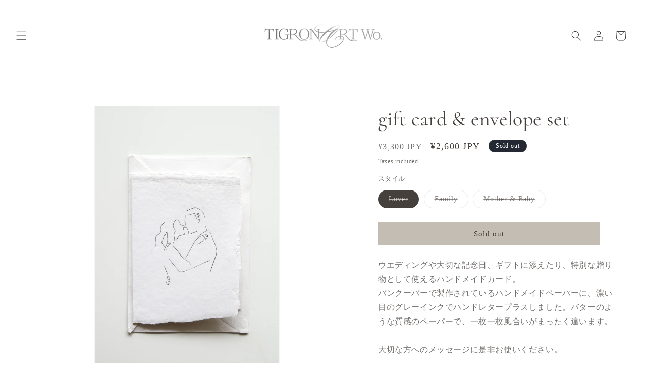

--- FILE ---
content_type: text/html; charset=utf-8
request_url: https://tigronartwork.com/products/gift-card-envelope-set
body_size: 25686
content:
<!doctype html>
<html class="js" lang="en">
  <head>
    <meta charset="utf-8">
    <meta http-equiv="X-UA-Compatible" content="IE=edge">
    <meta name="viewport" content="width=device-width,initial-scale=1">
    <meta name="theme-color" content="">
    <link rel="canonical" href="https://tigronartwork.com/products/gift-card-envelope-set"><link rel="icon" type="image/png" href="//tigronartwork.com/cdn/shop/files/22955dd0a761aa780326b63ec8badd32.jpg?crop=center&height=32&v=1614786683&width=32"><link rel="preconnect" href="https://fonts.shopifycdn.com" crossorigin><title>
      gift card &amp; envelope set
 &ndash; tigron art work</title>

    
      <meta name="description" content="ウエディングや大切な記念日、ギフトに添えたり、特別な贈り物として使えるハンドメイドカード。バンクーバーで製作されているハンドメイドペーパーに、濃い目のグレーインクでハンドレタープラスしました。バターのような質感のペーパーで、一枚一枚風合いがまったく違います。大切な方へのメッセージに是非お使いください。用紙サイズ /Card : 5.5 x 8インチを二つ折りEnvelopes : 4.5 x 6.5インチ重量 / 150gsm インクの擦れや薄い部分がある場合がございますが、品質に問題はありません。   再製作はございません。在庫限りで販売終了となります。">
    

    

<meta property="og:site_name" content="tigron art work">
<meta property="og:url" content="https://tigronartwork.com/products/gift-card-envelope-set">
<meta property="og:title" content="gift card &amp; envelope set">
<meta property="og:type" content="product">
<meta property="og:description" content="ウエディングや大切な記念日、ギフトに添えたり、特別な贈り物として使えるハンドメイドカード。バンクーバーで製作されているハンドメイドペーパーに、濃い目のグレーインクでハンドレタープラスしました。バターのような質感のペーパーで、一枚一枚風合いがまったく違います。大切な方へのメッセージに是非お使いください。用紙サイズ /Card : 5.5 x 8インチを二つ折りEnvelopes : 4.5 x 6.5インチ重量 / 150gsm インクの擦れや薄い部分がある場合がございますが、品質に問題はありません。   再製作はございません。在庫限りで販売終了となります。"><meta property="og:image" content="http://tigronartwork.com/cdn/shop/products/DSC_0508.jpg?v=1587460420">
  <meta property="og:image:secure_url" content="https://tigronartwork.com/cdn/shop/products/DSC_0508.jpg?v=1587460420">
  <meta property="og:image:width" content="1280">
  <meta property="og:image:height" content="1920"><meta property="og:price:amount" content="2,600">
  <meta property="og:price:currency" content="JPY"><meta name="twitter:card" content="summary_large_image">
<meta name="twitter:title" content="gift card &amp; envelope set">
<meta name="twitter:description" content="ウエディングや大切な記念日、ギフトに添えたり、特別な贈り物として使えるハンドメイドカード。バンクーバーで製作されているハンドメイドペーパーに、濃い目のグレーインクでハンドレタープラスしました。バターのような質感のペーパーで、一枚一枚風合いがまったく違います。大切な方へのメッセージに是非お使いください。用紙サイズ /Card : 5.5 x 8インチを二つ折りEnvelopes : 4.5 x 6.5インチ重量 / 150gsm インクの擦れや薄い部分がある場合がございますが、品質に問題はありません。   再製作はございません。在庫限りで販売終了となります。">


    <script src="//tigronartwork.com/cdn/shop/t/14/assets/constants.js?v=132983761750457495441731399097" defer="defer"></script>
    <script src="//tigronartwork.com/cdn/shop/t/14/assets/pubsub.js?v=158357773527763999511731399099" defer="defer"></script>
    <script src="//tigronartwork.com/cdn/shop/t/14/assets/global.js?v=152862011079830610291731399097" defer="defer"></script>
    <script src="//tigronartwork.com/cdn/shop/t/14/assets/details-disclosure.js?v=13653116266235556501731399097" defer="defer"></script>
    <script src="//tigronartwork.com/cdn/shop/t/14/assets/details-modal.js?v=25581673532751508451731399097" defer="defer"></script>
    <script src="//tigronartwork.com/cdn/shop/t/14/assets/search-form.js?v=133129549252120666541731399099" defer="defer"></script><script src="//tigronartwork.com/cdn/shop/t/14/assets/animations.js?v=88693664871331136111731399096" defer="defer"></script><script>window.performance && window.performance.mark && window.performance.mark('shopify.content_for_header.start');</script><meta id="shopify-digital-wallet" name="shopify-digital-wallet" content="/39425966125/digital_wallets/dialog">
<meta name="shopify-checkout-api-token" content="11105544cd8c412cbd0f4c1dbd1c1544">
<meta id="in-context-paypal-metadata" data-shop-id="39425966125" data-venmo-supported="false" data-environment="production" data-locale="en_US" data-paypal-v4="true" data-currency="JPY">
<link rel="alternate" type="application/json+oembed" href="https://tigronartwork.com/products/gift-card-envelope-set.oembed">
<script async="async" src="/checkouts/internal/preloads.js?locale=en-JP"></script>
<script id="shopify-features" type="application/json">{"accessToken":"11105544cd8c412cbd0f4c1dbd1c1544","betas":["rich-media-storefront-analytics"],"domain":"tigronartwork.com","predictiveSearch":true,"shopId":39425966125,"locale":"en"}</script>
<script>var Shopify = Shopify || {};
Shopify.shop = "tigronartwork.myshopify.com";
Shopify.locale = "en";
Shopify.currency = {"active":"JPY","rate":"1.0"};
Shopify.country = "JP";
Shopify.theme = {"name":"Dawn","id":136643805229,"schema_name":"Dawn","schema_version":"15.2.0","theme_store_id":887,"role":"main"};
Shopify.theme.handle = "null";
Shopify.theme.style = {"id":null,"handle":null};
Shopify.cdnHost = "tigronartwork.com/cdn";
Shopify.routes = Shopify.routes || {};
Shopify.routes.root = "/";</script>
<script type="module">!function(o){(o.Shopify=o.Shopify||{}).modules=!0}(window);</script>
<script>!function(o){function n(){var o=[];function n(){o.push(Array.prototype.slice.apply(arguments))}return n.q=o,n}var t=o.Shopify=o.Shopify||{};t.loadFeatures=n(),t.autoloadFeatures=n()}(window);</script>
<script id="shop-js-analytics" type="application/json">{"pageType":"product"}</script>
<script defer="defer" async type="module" src="//tigronartwork.com/cdn/shopifycloud/shop-js/modules/v2/client.init-shop-cart-sync_BT-GjEfc.en.esm.js"></script>
<script defer="defer" async type="module" src="//tigronartwork.com/cdn/shopifycloud/shop-js/modules/v2/chunk.common_D58fp_Oc.esm.js"></script>
<script defer="defer" async type="module" src="//tigronartwork.com/cdn/shopifycloud/shop-js/modules/v2/chunk.modal_xMitdFEc.esm.js"></script>
<script type="module">
  await import("//tigronartwork.com/cdn/shopifycloud/shop-js/modules/v2/client.init-shop-cart-sync_BT-GjEfc.en.esm.js");
await import("//tigronartwork.com/cdn/shopifycloud/shop-js/modules/v2/chunk.common_D58fp_Oc.esm.js");
await import("//tigronartwork.com/cdn/shopifycloud/shop-js/modules/v2/chunk.modal_xMitdFEc.esm.js");

  window.Shopify.SignInWithShop?.initShopCartSync?.({"fedCMEnabled":true,"windoidEnabled":true});

</script>
<script>(function() {
  var isLoaded = false;
  function asyncLoad() {
    if (isLoaded) return;
    isLoaded = true;
    var urls = ["https:\/\/assets.cloudlift.app\/api\/assets\/upload.js?shop=tigronartwork.myshopify.com","https:\/\/cdn.recovermycart.com\/scripts\/keepcart\/CartJS.min.js?shop=tigronartwork.myshopify.com\u0026shop=tigronartwork.myshopify.com"];
    for (var i = 0; i < urls.length; i++) {
      var s = document.createElement('script');
      s.type = 'text/javascript';
      s.async = true;
      s.src = urls[i];
      var x = document.getElementsByTagName('script')[0];
      x.parentNode.insertBefore(s, x);
    }
  };
  if(window.attachEvent) {
    window.attachEvent('onload', asyncLoad);
  } else {
    window.addEventListener('load', asyncLoad, false);
  }
})();</script>
<script id="__st">var __st={"a":39425966125,"offset":32400,"reqid":"e5a49f9b-a7a9-44f4-9f1f-8881b6deb9d0-1769215620","pageurl":"tigronartwork.com\/products\/gift-card-envelope-set","u":"398821b3b45d","p":"product","rtyp":"product","rid":4945142349869};</script>
<script>window.ShopifyPaypalV4VisibilityTracking = true;</script>
<script id="captcha-bootstrap">!function(){'use strict';const t='contact',e='account',n='new_comment',o=[[t,t],['blogs',n],['comments',n],[t,'customer']],c=[[e,'customer_login'],[e,'guest_login'],[e,'recover_customer_password'],[e,'create_customer']],r=t=>t.map((([t,e])=>`form[action*='/${t}']:not([data-nocaptcha='true']) input[name='form_type'][value='${e}']`)).join(','),a=t=>()=>t?[...document.querySelectorAll(t)].map((t=>t.form)):[];function s(){const t=[...o],e=r(t);return a(e)}const i='password',u='form_key',d=['recaptcha-v3-token','g-recaptcha-response','h-captcha-response',i],f=()=>{try{return window.sessionStorage}catch{return}},m='__shopify_v',_=t=>t.elements[u];function p(t,e,n=!1){try{const o=window.sessionStorage,c=JSON.parse(o.getItem(e)),{data:r}=function(t){const{data:e,action:n}=t;return t[m]||n?{data:e,action:n}:{data:t,action:n}}(c);for(const[e,n]of Object.entries(r))t.elements[e]&&(t.elements[e].value=n);n&&o.removeItem(e)}catch(o){console.error('form repopulation failed',{error:o})}}const l='form_type',E='cptcha';function T(t){t.dataset[E]=!0}const w=window,h=w.document,L='Shopify',v='ce_forms',y='captcha';let A=!1;((t,e)=>{const n=(g='f06e6c50-85a8-45c8-87d0-21a2b65856fe',I='https://cdn.shopify.com/shopifycloud/storefront-forms-hcaptcha/ce_storefront_forms_captcha_hcaptcha.v1.5.2.iife.js',D={infoText:'Protected by hCaptcha',privacyText:'Privacy',termsText:'Terms'},(t,e,n)=>{const o=w[L][v],c=o.bindForm;if(c)return c(t,g,e,D).then(n);var r;o.q.push([[t,g,e,D],n]),r=I,A||(h.body.append(Object.assign(h.createElement('script'),{id:'captcha-provider',async:!0,src:r})),A=!0)});var g,I,D;w[L]=w[L]||{},w[L][v]=w[L][v]||{},w[L][v].q=[],w[L][y]=w[L][y]||{},w[L][y].protect=function(t,e){n(t,void 0,e),T(t)},Object.freeze(w[L][y]),function(t,e,n,w,h,L){const[v,y,A,g]=function(t,e,n){const i=e?o:[],u=t?c:[],d=[...i,...u],f=r(d),m=r(i),_=r(d.filter((([t,e])=>n.includes(e))));return[a(f),a(m),a(_),s()]}(w,h,L),I=t=>{const e=t.target;return e instanceof HTMLFormElement?e:e&&e.form},D=t=>v().includes(t);t.addEventListener('submit',(t=>{const e=I(t);if(!e)return;const n=D(e)&&!e.dataset.hcaptchaBound&&!e.dataset.recaptchaBound,o=_(e),c=g().includes(e)&&(!o||!o.value);(n||c)&&t.preventDefault(),c&&!n&&(function(t){try{if(!f())return;!function(t){const e=f();if(!e)return;const n=_(t);if(!n)return;const o=n.value;o&&e.removeItem(o)}(t);const e=Array.from(Array(32),(()=>Math.random().toString(36)[2])).join('');!function(t,e){_(t)||t.append(Object.assign(document.createElement('input'),{type:'hidden',name:u})),t.elements[u].value=e}(t,e),function(t,e){const n=f();if(!n)return;const o=[...t.querySelectorAll(`input[type='${i}']`)].map((({name:t})=>t)),c=[...d,...o],r={};for(const[a,s]of new FormData(t).entries())c.includes(a)||(r[a]=s);n.setItem(e,JSON.stringify({[m]:1,action:t.action,data:r}))}(t,e)}catch(e){console.error('failed to persist form',e)}}(e),e.submit())}));const S=(t,e)=>{t&&!t.dataset[E]&&(n(t,e.some((e=>e===t))),T(t))};for(const o of['focusin','change'])t.addEventListener(o,(t=>{const e=I(t);D(e)&&S(e,y())}));const B=e.get('form_key'),M=e.get(l),P=B&&M;t.addEventListener('DOMContentLoaded',(()=>{const t=y();if(P)for(const e of t)e.elements[l].value===M&&p(e,B);[...new Set([...A(),...v().filter((t=>'true'===t.dataset.shopifyCaptcha))])].forEach((e=>S(e,t)))}))}(h,new URLSearchParams(w.location.search),n,t,e,['guest_login'])})(!0,!0)}();</script>
<script integrity="sha256-4kQ18oKyAcykRKYeNunJcIwy7WH5gtpwJnB7kiuLZ1E=" data-source-attribution="shopify.loadfeatures" defer="defer" src="//tigronartwork.com/cdn/shopifycloud/storefront/assets/storefront/load_feature-a0a9edcb.js" crossorigin="anonymous"></script>
<script data-source-attribution="shopify.dynamic_checkout.dynamic.init">var Shopify=Shopify||{};Shopify.PaymentButton=Shopify.PaymentButton||{isStorefrontPortableWallets:!0,init:function(){window.Shopify.PaymentButton.init=function(){};var t=document.createElement("script");t.src="https://tigronartwork.com/cdn/shopifycloud/portable-wallets/latest/portable-wallets.en.js",t.type="module",document.head.appendChild(t)}};
</script>
<script data-source-attribution="shopify.dynamic_checkout.buyer_consent">
  function portableWalletsHideBuyerConsent(e){var t=document.getElementById("shopify-buyer-consent"),n=document.getElementById("shopify-subscription-policy-button");t&&n&&(t.classList.add("hidden"),t.setAttribute("aria-hidden","true"),n.removeEventListener("click",e))}function portableWalletsShowBuyerConsent(e){var t=document.getElementById("shopify-buyer-consent"),n=document.getElementById("shopify-subscription-policy-button");t&&n&&(t.classList.remove("hidden"),t.removeAttribute("aria-hidden"),n.addEventListener("click",e))}window.Shopify?.PaymentButton&&(window.Shopify.PaymentButton.hideBuyerConsent=portableWalletsHideBuyerConsent,window.Shopify.PaymentButton.showBuyerConsent=portableWalletsShowBuyerConsent);
</script>
<script data-source-attribution="shopify.dynamic_checkout.cart.bootstrap">document.addEventListener("DOMContentLoaded",(function(){function t(){return document.querySelector("shopify-accelerated-checkout-cart, shopify-accelerated-checkout")}if(t())Shopify.PaymentButton.init();else{new MutationObserver((function(e,n){t()&&(Shopify.PaymentButton.init(),n.disconnect())})).observe(document.body,{childList:!0,subtree:!0})}}));
</script>
<link id="shopify-accelerated-checkout-styles" rel="stylesheet" media="screen" href="https://tigronartwork.com/cdn/shopifycloud/portable-wallets/latest/accelerated-checkout-backwards-compat.css" crossorigin="anonymous">
<style id="shopify-accelerated-checkout-cart">
        #shopify-buyer-consent {
  margin-top: 1em;
  display: inline-block;
  width: 100%;
}

#shopify-buyer-consent.hidden {
  display: none;
}

#shopify-subscription-policy-button {
  background: none;
  border: none;
  padding: 0;
  text-decoration: underline;
  font-size: inherit;
  cursor: pointer;
}

#shopify-subscription-policy-button::before {
  box-shadow: none;
}

      </style>
<script id="sections-script" data-sections="header" defer="defer" src="//tigronartwork.com/cdn/shop/t/14/compiled_assets/scripts.js?v=1486"></script>
<script>window.performance && window.performance.mark && window.performance.mark('shopify.content_for_header.end');</script>


    <style data-shopify>
      
      
      
      
      @font-face {
  font-family: Cormorant;
  font-weight: 400;
  font-style: normal;
  font-display: swap;
  src: url("//tigronartwork.com/cdn/fonts/cormorant/cormorant_n4.bd66e8e0031690b46374315bd1c15a17a8dcd450.woff2") format("woff2"),
       url("//tigronartwork.com/cdn/fonts/cormorant/cormorant_n4.e5604516683cb4cc166c001f2ff5f387255e3b45.woff") format("woff");
}


      
        :root,
        .color-scheme-1 {
          --color-background: 255,255,255;
        
          --gradient-background: #ffffff;
        

        

        --color-foreground: 69,64,60;
        --color-background-contrast: 191,191,191;
        --color-shadow: 69,64,60;
        --color-button: 196,189,179;
        --color-button-text: 69,64,60;
        --color-secondary-button: 255,255,255;
        --color-secondary-button-text: 69,64,60;
        --color-link: 69,64,60;
        --color-badge-foreground: 69,64,60;
        --color-badge-background: 255,255,255;
        --color-badge-border: 69,64,60;
        --payment-terms-background-color: rgb(255 255 255);
      }
      
        
        .color-scheme-2 {
          --color-background: 210,204,197;
        
          --gradient-background: #d2ccc5;
        

        

        --color-foreground: 153,144,136;
        --color-background-contrast: 154,141,125;
        --color-shadow: 69,64,60;
        --color-button: 69,64,60;
        --color-button-text: 210,204,197;
        --color-secondary-button: 210,204,197;
        --color-secondary-button-text: 69,64,60;
        --color-link: 69,64,60;
        --color-badge-foreground: 153,144,136;
        --color-badge-background: 210,204,197;
        --color-badge-border: 153,144,136;
        --payment-terms-background-color: rgb(210 204 197);
      }
      
        
        .color-scheme-3 {
          --color-background: 36,40,51;
        
          --gradient-background: #242833;
        

        

        --color-foreground: 255,255,255;
        --color-background-contrast: 47,52,66;
        --color-shadow: 18,18,18;
        --color-button: 255,255,255;
        --color-button-text: 0,0,0;
        --color-secondary-button: 36,40,51;
        --color-secondary-button-text: 255,255,255;
        --color-link: 255,255,255;
        --color-badge-foreground: 255,255,255;
        --color-badge-background: 36,40,51;
        --color-badge-border: 255,255,255;
        --payment-terms-background-color: rgb(36 40 51);
      }
      
        
        .color-scheme-4 {
          --color-background: 104,83,73;
        
          --gradient-background: #685349;
        

        

        --color-foreground: 255,255,255;
        --color-background-contrast: 29,23,20;
        --color-shadow: 69,64,60;
        --color-button: 255,255,255;
        --color-button-text: 69,64,60;
        --color-secondary-button: 104,83,73;
        --color-secondary-button-text: 255,255,255;
        --color-link: 255,255,255;
        --color-badge-foreground: 255,255,255;
        --color-badge-background: 104,83,73;
        --color-badge-border: 255,255,255;
        --payment-terms-background-color: rgb(104 83 73);
      }
      
        
        .color-scheme-5 {
          --color-background: 210,204,197;
        
          --gradient-background: #d2ccc5;
        

        

        --color-foreground: 255,255,255;
        --color-background-contrast: 154,141,125;
        --color-shadow: 69,64,60;
        --color-button: 255,255,255;
        --color-button-text: 210,204,197;
        --color-secondary-button: 210,204,197;
        --color-secondary-button-text: 255,255,255;
        --color-link: 255,255,255;
        --color-badge-foreground: 255,255,255;
        --color-badge-background: 210,204,197;
        --color-badge-border: 255,255,255;
        --payment-terms-background-color: rgb(210 204 197);
      }
      

      body, .color-scheme-1, .color-scheme-2, .color-scheme-3, .color-scheme-4, .color-scheme-5 {
        color: rgba(var(--color-foreground), 0.75);
        background-color: rgb(var(--color-background));
      }

      :root {
        --font-body-family: "New York", Iowan Old Style, Apple Garamond, Baskerville, Times New Roman, Droid Serif, Times, Source Serif Pro, serif, Apple Color Emoji, Segoe UI Emoji, Segoe UI Symbol;
        --font-body-style: normal;
        --font-body-weight: 400;
        --font-body-weight-bold: 700;

        --font-heading-family: Cormorant, serif;
        --font-heading-style: normal;
        --font-heading-weight: 400;

        --font-body-scale: 1.0;
        --font-heading-scale: 1.0;

        --media-padding: px;
        --media-border-opacity: 0.05;
        --media-border-width: 1px;
        --media-radius: 0px;
        --media-shadow-opacity: 0.0;
        --media-shadow-horizontal-offset: 0px;
        --media-shadow-vertical-offset: 4px;
        --media-shadow-blur-radius: 5px;
        --media-shadow-visible: 0;

        --page-width: 140rem;
        --page-width-margin: 0rem;

        --product-card-image-padding: 0.0rem;
        --product-card-corner-radius: 0.0rem;
        --product-card-text-alignment: left;
        --product-card-border-width: 0.0rem;
        --product-card-border-opacity: 0.1;
        --product-card-shadow-opacity: 0.0;
        --product-card-shadow-visible: 0;
        --product-card-shadow-horizontal-offset: 0.0rem;
        --product-card-shadow-vertical-offset: 0.4rem;
        --product-card-shadow-blur-radius: 0.5rem;

        --collection-card-image-padding: 0.0rem;
        --collection-card-corner-radius: 0.0rem;
        --collection-card-text-alignment: left;
        --collection-card-border-width: 0.0rem;
        --collection-card-border-opacity: 0.1;
        --collection-card-shadow-opacity: 0.0;
        --collection-card-shadow-visible: 0;
        --collection-card-shadow-horizontal-offset: 0.0rem;
        --collection-card-shadow-vertical-offset: 0.4rem;
        --collection-card-shadow-blur-radius: 0.5rem;

        --blog-card-image-padding: 0.0rem;
        --blog-card-corner-radius: 0.0rem;
        --blog-card-text-alignment: left;
        --blog-card-border-width: 0.0rem;
        --blog-card-border-opacity: 0.1;
        --blog-card-shadow-opacity: 0.0;
        --blog-card-shadow-visible: 0;
        --blog-card-shadow-horizontal-offset: 0.0rem;
        --blog-card-shadow-vertical-offset: 0.4rem;
        --blog-card-shadow-blur-radius: 0.5rem;

        --badge-corner-radius: 4.0rem;

        --popup-border-width: 1px;
        --popup-border-opacity: 0.1;
        --popup-corner-radius: 0px;
        --popup-shadow-opacity: 0.05;
        --popup-shadow-horizontal-offset: 0px;
        --popup-shadow-vertical-offset: 4px;
        --popup-shadow-blur-radius: 5px;

        --drawer-border-width: 1px;
        --drawer-border-opacity: 0.1;
        --drawer-shadow-opacity: 0.0;
        --drawer-shadow-horizontal-offset: 0px;
        --drawer-shadow-vertical-offset: 4px;
        --drawer-shadow-blur-radius: 5px;

        --spacing-sections-desktop: 12px;
        --spacing-sections-mobile: 12px;

        --grid-desktop-vertical-spacing: 8px;
        --grid-desktop-horizontal-spacing: 16px;
        --grid-mobile-vertical-spacing: 4px;
        --grid-mobile-horizontal-spacing: 8px;

        --text-boxes-border-opacity: 0.1;
        --text-boxes-border-width: 0px;
        --text-boxes-radius: 0px;
        --text-boxes-shadow-opacity: 0.0;
        --text-boxes-shadow-visible: 0;
        --text-boxes-shadow-horizontal-offset: 0px;
        --text-boxes-shadow-vertical-offset: 4px;
        --text-boxes-shadow-blur-radius: 5px;

        --buttons-radius: 0px;
        --buttons-radius-outset: 0px;
        --buttons-border-width: 1px;
        --buttons-border-opacity: 1.0;
        --buttons-shadow-opacity: 0.0;
        --buttons-shadow-visible: 0;
        --buttons-shadow-horizontal-offset: 0px;
        --buttons-shadow-vertical-offset: 4px;
        --buttons-shadow-blur-radius: 5px;
        --buttons-border-offset: 0px;

        --inputs-radius: 0px;
        --inputs-border-width: 1px;
        --inputs-border-opacity: 0.55;
        --inputs-shadow-opacity: 0.0;
        --inputs-shadow-horizontal-offset: 0px;
        --inputs-margin-offset: 0px;
        --inputs-shadow-vertical-offset: 4px;
        --inputs-shadow-blur-radius: 5px;
        --inputs-radius-outset: 0px;

        --variant-pills-radius: 40px;
        --variant-pills-border-width: 1px;
        --variant-pills-border-opacity: 0.55;
        --variant-pills-shadow-opacity: 0.0;
        --variant-pills-shadow-horizontal-offset: 0px;
        --variant-pills-shadow-vertical-offset: 4px;
        --variant-pills-shadow-blur-radius: 5px;
      }

      *,
      *::before,
      *::after {
        box-sizing: inherit;
      }

      html {
        box-sizing: border-box;
        font-size: calc(var(--font-body-scale) * 62.5%);
        height: 100%;
      }

      body {
        display: grid;
        grid-template-rows: auto auto 1fr auto;
        grid-template-columns: 100%;
        min-height: 100%;
        margin: 0;
        font-size: 1.5rem;
        letter-spacing: 0.06rem;
        line-height: calc(1 + 0.8 / var(--font-body-scale));
        font-family: var(--font-body-family);
        font-style: var(--font-body-style);
        font-weight: var(--font-body-weight);
      }

      @media screen and (min-width: 750px) {
        body {
          font-size: 1.6rem;
        }
      }
    </style>

    <link href="//tigronartwork.com/cdn/shop/t/14/assets/base.css?v=159841507637079171801731399096" rel="stylesheet" type="text/css" media="all" />
    <link rel="stylesheet" href="//tigronartwork.com/cdn/shop/t/14/assets/component-cart-items.css?v=123238115697927560811731399096" media="print" onload="this.media='all'">
      <link rel="preload" as="font" href="//tigronartwork.com/cdn/fonts/cormorant/cormorant_n4.bd66e8e0031690b46374315bd1c15a17a8dcd450.woff2" type="font/woff2" crossorigin>
      
<link
        rel="stylesheet"
        href="//tigronartwork.com/cdn/shop/t/14/assets/component-predictive-search.css?v=118923337488134913561731399097"
        media="print"
        onload="this.media='all'"
      ><script>
      if (Shopify.designMode) {
        document.documentElement.classList.add('shopify-design-mode');
      }
    </script>
  <script>window.is_hulkpo_installed=true</script><!-- BEGIN app block: shopify://apps/hulk-product-options/blocks/app-embed/380168ef-9475-4244-a291-f66b189208b5 --><!-- BEGIN app snippet: hulkapps_product_options --><script>
    
        window.hulkapps = {
        shop_slug: "tigronartwork",
        store_id: "tigronartwork.myshopify.com",
        money_format: "¥{{amount_no_decimals}}",
        cart: null,
        product: null,
        product_collections: null,
        product_variants: null,
        is_volume_discount: null,
        is_product_option: true,
        product_id: null,
        page_type: null,
        po_url: "https://productoption.hulkapps.com",
        po_proxy_url: "https://tigronartwork.com",
        vd_url: "https://volumediscount.hulkapps.com",
        customer: null,
        hulkapps_extension_js: true

    }
    window.is_hulkpo_installed=true
    

      window.hulkapps.page_type = "cart";
      window.hulkapps.cart = {"note":null,"attributes":{},"original_total_price":0,"total_price":0,"total_discount":0,"total_weight":0.0,"item_count":0,"items":[],"requires_shipping":false,"currency":"JPY","items_subtotal_price":0,"cart_level_discount_applications":[],"checkout_charge_amount":0}
      if (typeof window.hulkapps.cart.items == "object") {
        for (var i=0; i<window.hulkapps.cart.items.length; i++) {
          ["sku", "grams", "vendor", "url", "image", "handle", "requires_shipping", "product_type", "product_description"].map(function(a) {
            delete window.hulkapps.cart.items[i][a]
          })
        }
      }
      window.hulkapps.cart_collections = {}
      

    
      window.hulkapps.page_type = "product"
      window.hulkapps.product_id = "4945142349869";
      window.hulkapps.product = {"id":4945142349869,"title":"gift card \u0026 envelope set","handle":"gift-card-envelope-set","description":"\u003cmeta charset=\"utf-8\"\u003e\n\u003cp\u003e\u003cspan\u003eウエディングや大切な記念日、ギフトに添えたり、特別な贈り物として使えるハンドメイドカード。\u003c\/span\u003e\u003cbr\u003e\u003cspan\u003eバンクーバーで製作されているハンドメイドペーパーに、濃い目のグレーインクでハンドレタープラスしました。\u003c\/span\u003e\u003cspan\u003eバターのような質感のペーパーで、一枚一枚風合いがまったく違います。\u003c\/span\u003e\u003cbr\u003e\u003cbr\u003e\u003cspan\u003e大切な方へのメッセージに是非お使いください。\u003c\/span\u003e\u003cbr\u003e\u003cbr\u003e\u003cbr\u003e\u003cbr\u003e\u003cspan\u003e\u003cstrong\u003e用紙サイズ\u003c\/strong\u003e \/\u003c\/span\u003e\u003cbr\u003e\u003cspan\u003eCard : 5.5 x 8インチを二つ折り\u003c\/span\u003e\u003cbr\u003e\u003cspan\u003eEnvelopes : 4.5 x 6.5インチ\u003c\/span\u003e\u003cbr\u003e\u003cspan\u003e\u003cstrong\u003e重量\u003c\/strong\u003e \/ 150gsm\u003c\/span\u003e\u003c\/p\u003e\n\u003cmeta charset=\"utf-8\"\u003e\n\u003cp\u003e\u003cbr\u003e\u003c\/p\u003e\n\u003cp\u003eインクの擦れや薄い部分がある場合がございますが、品質に問題はありません。\u003c\/p\u003e\n\u003cp\u003e \u003c\/p\u003e\n\u003cp\u003e\u003cmeta charset=\"utf-8\"\u003e\u003cspan\u003e再製作はございません。在庫限りで販売終了となります。\u003c\/span\u003e\u003c\/p\u003e","published_at":"2020-04-21T18:04:55+09:00","created_at":"2020-04-21T18:13:37+09:00","vendor":"tigron art work","type":"","tags":[],"price":260000,"price_min":260000,"price_max":260000,"available":false,"price_varies":false,"compare_at_price":330000,"compare_at_price_min":330000,"compare_at_price_max":330000,"compare_at_price_varies":false,"variants":[{"id":34018652749869,"title":"Lover","option1":"Lover","option2":null,"option3":null,"sku":"","requires_shipping":true,"taxable":false,"featured_image":{"id":16145496113197,"product_id":4945142349869,"position":4,"created_at":"2020-04-21T18:13:40+09:00","updated_at":"2020-04-21T18:13:40+09:00","alt":null,"width":1280,"height":1920,"src":"\/\/tigronartwork.com\/cdn\/shop\/products\/DSC_0511.jpg?v=1587460420","variant_ids":[34018652749869]},"available":false,"name":"gift card \u0026 envelope set - Lover","public_title":"Lover","options":["Lover"],"price":260000,"weight":0,"compare_at_price":330000,"inventory_management":"shopify","barcode":"","featured_media":{"alt":null,"id":8316941959213,"position":4,"preview_image":{"aspect_ratio":0.667,"height":1920,"width":1280,"src":"\/\/tigronartwork.com\/cdn\/shop\/products\/DSC_0511.jpg?v=1587460420"}},"requires_selling_plan":false,"selling_plan_allocations":[]},{"id":34018652782637,"title":"Family","option1":"Family","option2":null,"option3":null,"sku":"","requires_shipping":true,"taxable":false,"featured_image":{"id":16145495654445,"product_id":4945142349869,"position":2,"created_at":"2020-04-21T18:13:39+09:00","updated_at":"2020-04-21T18:13:40+09:00","alt":null,"width":1280,"height":1920,"src":"\/\/tigronartwork.com\/cdn\/shop\/products\/DSC_0509.jpg?v=1587460420","variant_ids":[34018652782637]},"available":false,"name":"gift card \u0026 envelope set - Family","public_title":"Family","options":["Family"],"price":260000,"weight":0,"compare_at_price":330000,"inventory_management":"shopify","barcode":"","featured_media":{"alt":null,"id":8316941860909,"position":2,"preview_image":{"aspect_ratio":0.667,"height":1920,"width":1280,"src":"\/\/tigronartwork.com\/cdn\/shop\/products\/DSC_0509.jpg?v=1587460420"}},"requires_selling_plan":false,"selling_plan_allocations":[]},{"id":34018652815405,"title":"Mother \u0026 Baby","option1":"Mother \u0026 Baby","option2":null,"option3":null,"sku":"","requires_shipping":true,"taxable":false,"featured_image":{"id":16145495621677,"product_id":4945142349869,"position":3,"created_at":"2020-04-21T18:13:39+09:00","updated_at":"2020-04-21T18:13:40+09:00","alt":null,"width":1280,"height":1920,"src":"\/\/tigronartwork.com\/cdn\/shop\/products\/DSC_0510.jpg?v=1587460420","variant_ids":[34018652815405]},"available":false,"name":"gift card \u0026 envelope set - Mother \u0026 Baby","public_title":"Mother \u0026 Baby","options":["Mother \u0026 Baby"],"price":260000,"weight":0,"compare_at_price":330000,"inventory_management":"shopify","barcode":"","featured_media":{"alt":null,"id":8316941926445,"position":3,"preview_image":{"aspect_ratio":0.667,"height":1920,"width":1280,"src":"\/\/tigronartwork.com\/cdn\/shop\/products\/DSC_0510.jpg?v=1587460420"}},"requires_selling_plan":false,"selling_plan_allocations":[]}],"images":["\/\/tigronartwork.com\/cdn\/shop\/products\/DSC_0508.jpg?v=1587460420","\/\/tigronartwork.com\/cdn\/shop\/products\/DSC_0509.jpg?v=1587460420","\/\/tigronartwork.com\/cdn\/shop\/products\/DSC_0510.jpg?v=1587460420","\/\/tigronartwork.com\/cdn\/shop\/products\/DSC_0511.jpg?v=1587460420","\/\/tigronartwork.com\/cdn\/shop\/products\/DSC_0512.jpg?v=1587460420","\/\/tigronartwork.com\/cdn\/shop\/products\/DSC_0515.jpg?v=1587460420","\/\/tigronartwork.com\/cdn\/shop\/products\/DSC_0521.jpg?v=1587460420"],"featured_image":"\/\/tigronartwork.com\/cdn\/shop\/products\/DSC_0508.jpg?v=1587460420","options":["スタイル"],"media":[{"alt":null,"id":8316941828141,"position":1,"preview_image":{"aspect_ratio":0.667,"height":1920,"width":1280,"src":"\/\/tigronartwork.com\/cdn\/shop\/products\/DSC_0508.jpg?v=1587460420"},"aspect_ratio":0.667,"height":1920,"media_type":"image","src":"\/\/tigronartwork.com\/cdn\/shop\/products\/DSC_0508.jpg?v=1587460420","width":1280},{"alt":null,"id":8316941860909,"position":2,"preview_image":{"aspect_ratio":0.667,"height":1920,"width":1280,"src":"\/\/tigronartwork.com\/cdn\/shop\/products\/DSC_0509.jpg?v=1587460420"},"aspect_ratio":0.667,"height":1920,"media_type":"image","src":"\/\/tigronartwork.com\/cdn\/shop\/products\/DSC_0509.jpg?v=1587460420","width":1280},{"alt":null,"id":8316941926445,"position":3,"preview_image":{"aspect_ratio":0.667,"height":1920,"width":1280,"src":"\/\/tigronartwork.com\/cdn\/shop\/products\/DSC_0510.jpg?v=1587460420"},"aspect_ratio":0.667,"height":1920,"media_type":"image","src":"\/\/tigronartwork.com\/cdn\/shop\/products\/DSC_0510.jpg?v=1587460420","width":1280},{"alt":null,"id":8316941959213,"position":4,"preview_image":{"aspect_ratio":0.667,"height":1920,"width":1280,"src":"\/\/tigronartwork.com\/cdn\/shop\/products\/DSC_0511.jpg?v=1587460420"},"aspect_ratio":0.667,"height":1920,"media_type":"image","src":"\/\/tigronartwork.com\/cdn\/shop\/products\/DSC_0511.jpg?v=1587460420","width":1280},{"alt":null,"id":8316941991981,"position":5,"preview_image":{"aspect_ratio":0.667,"height":1920,"width":1280,"src":"\/\/tigronartwork.com\/cdn\/shop\/products\/DSC_0512.jpg?v=1587460420"},"aspect_ratio":0.667,"height":1920,"media_type":"image","src":"\/\/tigronartwork.com\/cdn\/shop\/products\/DSC_0512.jpg?v=1587460420","width":1280},{"alt":null,"id":8316942024749,"position":6,"preview_image":{"aspect_ratio":0.667,"height":1920,"width":1280,"src":"\/\/tigronartwork.com\/cdn\/shop\/products\/DSC_0515.jpg?v=1587460420"},"aspect_ratio":0.667,"height":1920,"media_type":"image","src":"\/\/tigronartwork.com\/cdn\/shop\/products\/DSC_0515.jpg?v=1587460420","width":1280},{"alt":null,"id":8316942057517,"position":7,"preview_image":{"aspect_ratio":0.667,"height":1920,"width":1280,"src":"\/\/tigronartwork.com\/cdn\/shop\/products\/DSC_0521.jpg?v=1587460420"},"aspect_ratio":0.667,"height":1920,"media_type":"image","src":"\/\/tigronartwork.com\/cdn\/shop\/products\/DSC_0521.jpg?v=1587460420","width":1280}],"requires_selling_plan":false,"selling_plan_groups":[],"content":"\u003cmeta charset=\"utf-8\"\u003e\n\u003cp\u003e\u003cspan\u003eウエディングや大切な記念日、ギフトに添えたり、特別な贈り物として使えるハンドメイドカード。\u003c\/span\u003e\u003cbr\u003e\u003cspan\u003eバンクーバーで製作されているハンドメイドペーパーに、濃い目のグレーインクでハンドレタープラスしました。\u003c\/span\u003e\u003cspan\u003eバターのような質感のペーパーで、一枚一枚風合いがまったく違います。\u003c\/span\u003e\u003cbr\u003e\u003cbr\u003e\u003cspan\u003e大切な方へのメッセージに是非お使いください。\u003c\/span\u003e\u003cbr\u003e\u003cbr\u003e\u003cbr\u003e\u003cbr\u003e\u003cspan\u003e\u003cstrong\u003e用紙サイズ\u003c\/strong\u003e \/\u003c\/span\u003e\u003cbr\u003e\u003cspan\u003eCard : 5.5 x 8インチを二つ折り\u003c\/span\u003e\u003cbr\u003e\u003cspan\u003eEnvelopes : 4.5 x 6.5インチ\u003c\/span\u003e\u003cbr\u003e\u003cspan\u003e\u003cstrong\u003e重量\u003c\/strong\u003e \/ 150gsm\u003c\/span\u003e\u003c\/p\u003e\n\u003cmeta charset=\"utf-8\"\u003e\n\u003cp\u003e\u003cbr\u003e\u003c\/p\u003e\n\u003cp\u003eインクの擦れや薄い部分がある場合がございますが、品質に問題はありません。\u003c\/p\u003e\n\u003cp\u003e \u003c\/p\u003e\n\u003cp\u003e\u003cmeta charset=\"utf-8\"\u003e\u003cspan\u003e再製作はございません。在庫限りで販売終了となります。\u003c\/span\u003e\u003c\/p\u003e"}

      window.hulkapps.product_collection = []
      
        window.hulkapps.product_collection.push(279565926445)
      

      window.hulkapps.product_variant = []
      
        window.hulkapps.product_variant.push(34018652749869)
      
        window.hulkapps.product_variant.push(34018652782637)
      
        window.hulkapps.product_variant.push(34018652815405)
      

      window.hulkapps.product_collections = window.hulkapps.product_collection.toString();
      window.hulkapps.product_variants = window.hulkapps.product_variant.toString();

    

</script>

<!-- END app snippet --><!-- END app block --><!-- BEGIN app block: shopify://apps/vo-product-options/blocks/embed-block/430cbd7b-bd20-4c16-ba41-db6f4c645164 --><script>var bcpo_product={"id":4945142349869,"title":"gift card \u0026 envelope set","handle":"gift-card-envelope-set","description":"\u003cmeta charset=\"utf-8\"\u003e\n\u003cp\u003e\u003cspan\u003eウエディングや大切な記念日、ギフトに添えたり、特別な贈り物として使えるハンドメイドカード。\u003c\/span\u003e\u003cbr\u003e\u003cspan\u003eバンクーバーで製作されているハンドメイドペーパーに、濃い目のグレーインクでハンドレタープラスしました。\u003c\/span\u003e\u003cspan\u003eバターのような質感のペーパーで、一枚一枚風合いがまったく違います。\u003c\/span\u003e\u003cbr\u003e\u003cbr\u003e\u003cspan\u003e大切な方へのメッセージに是非お使いください。\u003c\/span\u003e\u003cbr\u003e\u003cbr\u003e\u003cbr\u003e\u003cbr\u003e\u003cspan\u003e\u003cstrong\u003e用紙サイズ\u003c\/strong\u003e \/\u003c\/span\u003e\u003cbr\u003e\u003cspan\u003eCard : 5.5 x 8インチを二つ折り\u003c\/span\u003e\u003cbr\u003e\u003cspan\u003eEnvelopes : 4.5 x 6.5インチ\u003c\/span\u003e\u003cbr\u003e\u003cspan\u003e\u003cstrong\u003e重量\u003c\/strong\u003e \/ 150gsm\u003c\/span\u003e\u003c\/p\u003e\n\u003cmeta charset=\"utf-8\"\u003e\n\u003cp\u003e\u003cbr\u003e\u003c\/p\u003e\n\u003cp\u003eインクの擦れや薄い部分がある場合がございますが、品質に問題はありません。\u003c\/p\u003e\n\u003cp\u003e \u003c\/p\u003e\n\u003cp\u003e\u003cmeta charset=\"utf-8\"\u003e\u003cspan\u003e再製作はございません。在庫限りで販売終了となります。\u003c\/span\u003e\u003c\/p\u003e","published_at":"2020-04-21T18:04:55+09:00","created_at":"2020-04-21T18:13:37+09:00","vendor":"tigron art work","type":"","tags":[],"price":260000,"price_min":260000,"price_max":260000,"available":false,"price_varies":false,"compare_at_price":330000,"compare_at_price_min":330000,"compare_at_price_max":330000,"compare_at_price_varies":false,"variants":[{"id":34018652749869,"title":"Lover","option1":"Lover","option2":null,"option3":null,"sku":"","requires_shipping":true,"taxable":false,"featured_image":{"id":16145496113197,"product_id":4945142349869,"position":4,"created_at":"2020-04-21T18:13:40+09:00","updated_at":"2020-04-21T18:13:40+09:00","alt":null,"width":1280,"height":1920,"src":"\/\/tigronartwork.com\/cdn\/shop\/products\/DSC_0511.jpg?v=1587460420","variant_ids":[34018652749869]},"available":false,"name":"gift card \u0026 envelope set - Lover","public_title":"Lover","options":["Lover"],"price":260000,"weight":0,"compare_at_price":330000,"inventory_management":"shopify","barcode":"","featured_media":{"alt":null,"id":8316941959213,"position":4,"preview_image":{"aspect_ratio":0.667,"height":1920,"width":1280,"src":"\/\/tigronartwork.com\/cdn\/shop\/products\/DSC_0511.jpg?v=1587460420"}},"requires_selling_plan":false,"selling_plan_allocations":[]},{"id":34018652782637,"title":"Family","option1":"Family","option2":null,"option3":null,"sku":"","requires_shipping":true,"taxable":false,"featured_image":{"id":16145495654445,"product_id":4945142349869,"position":2,"created_at":"2020-04-21T18:13:39+09:00","updated_at":"2020-04-21T18:13:40+09:00","alt":null,"width":1280,"height":1920,"src":"\/\/tigronartwork.com\/cdn\/shop\/products\/DSC_0509.jpg?v=1587460420","variant_ids":[34018652782637]},"available":false,"name":"gift card \u0026 envelope set - Family","public_title":"Family","options":["Family"],"price":260000,"weight":0,"compare_at_price":330000,"inventory_management":"shopify","barcode":"","featured_media":{"alt":null,"id":8316941860909,"position":2,"preview_image":{"aspect_ratio":0.667,"height":1920,"width":1280,"src":"\/\/tigronartwork.com\/cdn\/shop\/products\/DSC_0509.jpg?v=1587460420"}},"requires_selling_plan":false,"selling_plan_allocations":[]},{"id":34018652815405,"title":"Mother \u0026 Baby","option1":"Mother \u0026 Baby","option2":null,"option3":null,"sku":"","requires_shipping":true,"taxable":false,"featured_image":{"id":16145495621677,"product_id":4945142349869,"position":3,"created_at":"2020-04-21T18:13:39+09:00","updated_at":"2020-04-21T18:13:40+09:00","alt":null,"width":1280,"height":1920,"src":"\/\/tigronartwork.com\/cdn\/shop\/products\/DSC_0510.jpg?v=1587460420","variant_ids":[34018652815405]},"available":false,"name":"gift card \u0026 envelope set - Mother \u0026 Baby","public_title":"Mother \u0026 Baby","options":["Mother \u0026 Baby"],"price":260000,"weight":0,"compare_at_price":330000,"inventory_management":"shopify","barcode":"","featured_media":{"alt":null,"id":8316941926445,"position":3,"preview_image":{"aspect_ratio":0.667,"height":1920,"width":1280,"src":"\/\/tigronartwork.com\/cdn\/shop\/products\/DSC_0510.jpg?v=1587460420"}},"requires_selling_plan":false,"selling_plan_allocations":[]}],"images":["\/\/tigronartwork.com\/cdn\/shop\/products\/DSC_0508.jpg?v=1587460420","\/\/tigronartwork.com\/cdn\/shop\/products\/DSC_0509.jpg?v=1587460420","\/\/tigronartwork.com\/cdn\/shop\/products\/DSC_0510.jpg?v=1587460420","\/\/tigronartwork.com\/cdn\/shop\/products\/DSC_0511.jpg?v=1587460420","\/\/tigronartwork.com\/cdn\/shop\/products\/DSC_0512.jpg?v=1587460420","\/\/tigronartwork.com\/cdn\/shop\/products\/DSC_0515.jpg?v=1587460420","\/\/tigronartwork.com\/cdn\/shop\/products\/DSC_0521.jpg?v=1587460420"],"featured_image":"\/\/tigronartwork.com\/cdn\/shop\/products\/DSC_0508.jpg?v=1587460420","options":["スタイル"],"media":[{"alt":null,"id":8316941828141,"position":1,"preview_image":{"aspect_ratio":0.667,"height":1920,"width":1280,"src":"\/\/tigronartwork.com\/cdn\/shop\/products\/DSC_0508.jpg?v=1587460420"},"aspect_ratio":0.667,"height":1920,"media_type":"image","src":"\/\/tigronartwork.com\/cdn\/shop\/products\/DSC_0508.jpg?v=1587460420","width":1280},{"alt":null,"id":8316941860909,"position":2,"preview_image":{"aspect_ratio":0.667,"height":1920,"width":1280,"src":"\/\/tigronartwork.com\/cdn\/shop\/products\/DSC_0509.jpg?v=1587460420"},"aspect_ratio":0.667,"height":1920,"media_type":"image","src":"\/\/tigronartwork.com\/cdn\/shop\/products\/DSC_0509.jpg?v=1587460420","width":1280},{"alt":null,"id":8316941926445,"position":3,"preview_image":{"aspect_ratio":0.667,"height":1920,"width":1280,"src":"\/\/tigronartwork.com\/cdn\/shop\/products\/DSC_0510.jpg?v=1587460420"},"aspect_ratio":0.667,"height":1920,"media_type":"image","src":"\/\/tigronartwork.com\/cdn\/shop\/products\/DSC_0510.jpg?v=1587460420","width":1280},{"alt":null,"id":8316941959213,"position":4,"preview_image":{"aspect_ratio":0.667,"height":1920,"width":1280,"src":"\/\/tigronartwork.com\/cdn\/shop\/products\/DSC_0511.jpg?v=1587460420"},"aspect_ratio":0.667,"height":1920,"media_type":"image","src":"\/\/tigronartwork.com\/cdn\/shop\/products\/DSC_0511.jpg?v=1587460420","width":1280},{"alt":null,"id":8316941991981,"position":5,"preview_image":{"aspect_ratio":0.667,"height":1920,"width":1280,"src":"\/\/tigronartwork.com\/cdn\/shop\/products\/DSC_0512.jpg?v=1587460420"},"aspect_ratio":0.667,"height":1920,"media_type":"image","src":"\/\/tigronartwork.com\/cdn\/shop\/products\/DSC_0512.jpg?v=1587460420","width":1280},{"alt":null,"id":8316942024749,"position":6,"preview_image":{"aspect_ratio":0.667,"height":1920,"width":1280,"src":"\/\/tigronartwork.com\/cdn\/shop\/products\/DSC_0515.jpg?v=1587460420"},"aspect_ratio":0.667,"height":1920,"media_type":"image","src":"\/\/tigronartwork.com\/cdn\/shop\/products\/DSC_0515.jpg?v=1587460420","width":1280},{"alt":null,"id":8316942057517,"position":7,"preview_image":{"aspect_ratio":0.667,"height":1920,"width":1280,"src":"\/\/tigronartwork.com\/cdn\/shop\/products\/DSC_0521.jpg?v=1587460420"},"aspect_ratio":0.667,"height":1920,"media_type":"image","src":"\/\/tigronartwork.com\/cdn\/shop\/products\/DSC_0521.jpg?v=1587460420","width":1280}],"requires_selling_plan":false,"selling_plan_groups":[],"content":"\u003cmeta charset=\"utf-8\"\u003e\n\u003cp\u003e\u003cspan\u003eウエディングや大切な記念日、ギフトに添えたり、特別な贈り物として使えるハンドメイドカード。\u003c\/span\u003e\u003cbr\u003e\u003cspan\u003eバンクーバーで製作されているハンドメイドペーパーに、濃い目のグレーインクでハンドレタープラスしました。\u003c\/span\u003e\u003cspan\u003eバターのような質感のペーパーで、一枚一枚風合いがまったく違います。\u003c\/span\u003e\u003cbr\u003e\u003cbr\u003e\u003cspan\u003e大切な方へのメッセージに是非お使いください。\u003c\/span\u003e\u003cbr\u003e\u003cbr\u003e\u003cbr\u003e\u003cbr\u003e\u003cspan\u003e\u003cstrong\u003e用紙サイズ\u003c\/strong\u003e \/\u003c\/span\u003e\u003cbr\u003e\u003cspan\u003eCard : 5.5 x 8インチを二つ折り\u003c\/span\u003e\u003cbr\u003e\u003cspan\u003eEnvelopes : 4.5 x 6.5インチ\u003c\/span\u003e\u003cbr\u003e\u003cspan\u003e\u003cstrong\u003e重量\u003c\/strong\u003e \/ 150gsm\u003c\/span\u003e\u003c\/p\u003e\n\u003cmeta charset=\"utf-8\"\u003e\n\u003cp\u003e\u003cbr\u003e\u003c\/p\u003e\n\u003cp\u003eインクの擦れや薄い部分がある場合がございますが、品質に問題はありません。\u003c\/p\u003e\n\u003cp\u003e \u003c\/p\u003e\n\u003cp\u003e\u003cmeta charset=\"utf-8\"\u003e\u003cspan\u003e再製作はございません。在庫限りで販売終了となります。\u003c\/span\u003e\u003c\/p\u003e"}; bcpo_product.options_with_values = [{"name":"スタイル","position":1,"values":["Lover","Family","Mother \u0026 Baby"]}];  var bcpo_settings=bcpo_settings || {"shop_currency":"JPY","money_format2":"¥{{amount_no_decimals}} JPY","money_format_without_currency":"¥{{amount_no_decimals}}","_3lj2l":"7416929124397"};var inventory_quantity = [];inventory_quantity.push(0);inventory_quantity.push(0);inventory_quantity.push(0);if(bcpo_product) { for (var i = 0; i < bcpo_product.variants.length; i += 1) { bcpo_product.variants[i].inventory_quantity = inventory_quantity[i]; }}window.bcpo = window.bcpo || {}; bcpo.cart = {"note":null,"attributes":{},"original_total_price":0,"total_price":0,"total_discount":0,"total_weight":0.0,"item_count":0,"items":[],"requires_shipping":false,"currency":"JPY","items_subtotal_price":0,"cart_level_discount_applications":[],"checkout_charge_amount":0}; bcpo.ogFormData = FormData; bcpo.money_with_currency_format = "¥{{amount_no_decimals}} JPY";bcpo.money_format = "¥{{amount_no_decimals}}"; if (bcpo_settings) { bcpo_settings.shop_currency = "JPY";} else { var bcpo_settings = {shop_currency: "JPY" }; }</script>


<!-- END app block --><script src="https://cdn.shopify.com/extensions/019bdef3-ad0a-728f-8c72-eda2a502dab2/productoption-173/assets/hulkcode.js" type="text/javascript" defer="defer"></script>
<link href="https://cdn.shopify.com/extensions/019bdef3-ad0a-728f-8c72-eda2a502dab2/productoption-173/assets/hulkcode.css" rel="stylesheet" type="text/css" media="all">
<script src="https://cdn.shopify.com/extensions/019becdd-5e19-7433-8309-78569c505f2a/best-custom-product-options-417/assets/best_custom_product_options.js" type="text/javascript" defer="defer"></script>
<link href="https://cdn.shopify.com/extensions/019becdd-5e19-7433-8309-78569c505f2a/best-custom-product-options-417/assets/bcpo-front.css" rel="stylesheet" type="text/css" media="all">
<link href="https://monorail-edge.shopifysvc.com" rel="dns-prefetch">
<script>(function(){if ("sendBeacon" in navigator && "performance" in window) {try {var session_token_from_headers = performance.getEntriesByType('navigation')[0].serverTiming.find(x => x.name == '_s').description;} catch {var session_token_from_headers = undefined;}var session_cookie_matches = document.cookie.match(/_shopify_s=([^;]*)/);var session_token_from_cookie = session_cookie_matches && session_cookie_matches.length === 2 ? session_cookie_matches[1] : "";var session_token = session_token_from_headers || session_token_from_cookie || "";function handle_abandonment_event(e) {var entries = performance.getEntries().filter(function(entry) {return /monorail-edge.shopifysvc.com/.test(entry.name);});if (!window.abandonment_tracked && entries.length === 0) {window.abandonment_tracked = true;var currentMs = Date.now();var navigation_start = performance.timing.navigationStart;var payload = {shop_id: 39425966125,url: window.location.href,navigation_start,duration: currentMs - navigation_start,session_token,page_type: "product"};window.navigator.sendBeacon("https://monorail-edge.shopifysvc.com/v1/produce", JSON.stringify({schema_id: "online_store_buyer_site_abandonment/1.1",payload: payload,metadata: {event_created_at_ms: currentMs,event_sent_at_ms: currentMs}}));}}window.addEventListener('pagehide', handle_abandonment_event);}}());</script>
<script id="web-pixels-manager-setup">(function e(e,d,r,n,o){if(void 0===o&&(o={}),!Boolean(null===(a=null===(i=window.Shopify)||void 0===i?void 0:i.analytics)||void 0===a?void 0:a.replayQueue)){var i,a;window.Shopify=window.Shopify||{};var t=window.Shopify;t.analytics=t.analytics||{};var s=t.analytics;s.replayQueue=[],s.publish=function(e,d,r){return s.replayQueue.push([e,d,r]),!0};try{self.performance.mark("wpm:start")}catch(e){}var l=function(){var e={modern:/Edge?\/(1{2}[4-9]|1[2-9]\d|[2-9]\d{2}|\d{4,})\.\d+(\.\d+|)|Firefox\/(1{2}[4-9]|1[2-9]\d|[2-9]\d{2}|\d{4,})\.\d+(\.\d+|)|Chrom(ium|e)\/(9{2}|\d{3,})\.\d+(\.\d+|)|(Maci|X1{2}).+ Version\/(15\.\d+|(1[6-9]|[2-9]\d|\d{3,})\.\d+)([,.]\d+|)( \(\w+\)|)( Mobile\/\w+|) Safari\/|Chrome.+OPR\/(9{2}|\d{3,})\.\d+\.\d+|(CPU[ +]OS|iPhone[ +]OS|CPU[ +]iPhone|CPU IPhone OS|CPU iPad OS)[ +]+(15[._]\d+|(1[6-9]|[2-9]\d|\d{3,})[._]\d+)([._]\d+|)|Android:?[ /-](13[3-9]|1[4-9]\d|[2-9]\d{2}|\d{4,})(\.\d+|)(\.\d+|)|Android.+Firefox\/(13[5-9]|1[4-9]\d|[2-9]\d{2}|\d{4,})\.\d+(\.\d+|)|Android.+Chrom(ium|e)\/(13[3-9]|1[4-9]\d|[2-9]\d{2}|\d{4,})\.\d+(\.\d+|)|SamsungBrowser\/([2-9]\d|\d{3,})\.\d+/,legacy:/Edge?\/(1[6-9]|[2-9]\d|\d{3,})\.\d+(\.\d+|)|Firefox\/(5[4-9]|[6-9]\d|\d{3,})\.\d+(\.\d+|)|Chrom(ium|e)\/(5[1-9]|[6-9]\d|\d{3,})\.\d+(\.\d+|)([\d.]+$|.*Safari\/(?![\d.]+ Edge\/[\d.]+$))|(Maci|X1{2}).+ Version\/(10\.\d+|(1[1-9]|[2-9]\d|\d{3,})\.\d+)([,.]\d+|)( \(\w+\)|)( Mobile\/\w+|) Safari\/|Chrome.+OPR\/(3[89]|[4-9]\d|\d{3,})\.\d+\.\d+|(CPU[ +]OS|iPhone[ +]OS|CPU[ +]iPhone|CPU IPhone OS|CPU iPad OS)[ +]+(10[._]\d+|(1[1-9]|[2-9]\d|\d{3,})[._]\d+)([._]\d+|)|Android:?[ /-](13[3-9]|1[4-9]\d|[2-9]\d{2}|\d{4,})(\.\d+|)(\.\d+|)|Mobile Safari.+OPR\/([89]\d|\d{3,})\.\d+\.\d+|Android.+Firefox\/(13[5-9]|1[4-9]\d|[2-9]\d{2}|\d{4,})\.\d+(\.\d+|)|Android.+Chrom(ium|e)\/(13[3-9]|1[4-9]\d|[2-9]\d{2}|\d{4,})\.\d+(\.\d+|)|Android.+(UC? ?Browser|UCWEB|U3)[ /]?(15\.([5-9]|\d{2,})|(1[6-9]|[2-9]\d|\d{3,})\.\d+)\.\d+|SamsungBrowser\/(5\.\d+|([6-9]|\d{2,})\.\d+)|Android.+MQ{2}Browser\/(14(\.(9|\d{2,})|)|(1[5-9]|[2-9]\d|\d{3,})(\.\d+|))(\.\d+|)|K[Aa][Ii]OS\/(3\.\d+|([4-9]|\d{2,})\.\d+)(\.\d+|)/},d=e.modern,r=e.legacy,n=navigator.userAgent;return n.match(d)?"modern":n.match(r)?"legacy":"unknown"}(),u="modern"===l?"modern":"legacy",c=(null!=n?n:{modern:"",legacy:""})[u],f=function(e){return[e.baseUrl,"/wpm","/b",e.hashVersion,"modern"===e.buildTarget?"m":"l",".js"].join("")}({baseUrl:d,hashVersion:r,buildTarget:u}),m=function(e){var d=e.version,r=e.bundleTarget,n=e.surface,o=e.pageUrl,i=e.monorailEndpoint;return{emit:function(e){var a=e.status,t=e.errorMsg,s=(new Date).getTime(),l=JSON.stringify({metadata:{event_sent_at_ms:s},events:[{schema_id:"web_pixels_manager_load/3.1",payload:{version:d,bundle_target:r,page_url:o,status:a,surface:n,error_msg:t},metadata:{event_created_at_ms:s}}]});if(!i)return console&&console.warn&&console.warn("[Web Pixels Manager] No Monorail endpoint provided, skipping logging."),!1;try{return self.navigator.sendBeacon.bind(self.navigator)(i,l)}catch(e){}var u=new XMLHttpRequest;try{return u.open("POST",i,!0),u.setRequestHeader("Content-Type","text/plain"),u.send(l),!0}catch(e){return console&&console.warn&&console.warn("[Web Pixels Manager] Got an unhandled error while logging to Monorail."),!1}}}}({version:r,bundleTarget:l,surface:e.surface,pageUrl:self.location.href,monorailEndpoint:e.monorailEndpoint});try{o.browserTarget=l,function(e){var d=e.src,r=e.async,n=void 0===r||r,o=e.onload,i=e.onerror,a=e.sri,t=e.scriptDataAttributes,s=void 0===t?{}:t,l=document.createElement("script"),u=document.querySelector("head"),c=document.querySelector("body");if(l.async=n,l.src=d,a&&(l.integrity=a,l.crossOrigin="anonymous"),s)for(var f in s)if(Object.prototype.hasOwnProperty.call(s,f))try{l.dataset[f]=s[f]}catch(e){}if(o&&l.addEventListener("load",o),i&&l.addEventListener("error",i),u)u.appendChild(l);else{if(!c)throw new Error("Did not find a head or body element to append the script");c.appendChild(l)}}({src:f,async:!0,onload:function(){if(!function(){var e,d;return Boolean(null===(d=null===(e=window.Shopify)||void 0===e?void 0:e.analytics)||void 0===d?void 0:d.initialized)}()){var d=window.webPixelsManager.init(e)||void 0;if(d){var r=window.Shopify.analytics;r.replayQueue.forEach((function(e){var r=e[0],n=e[1],o=e[2];d.publishCustomEvent(r,n,o)})),r.replayQueue=[],r.publish=d.publishCustomEvent,r.visitor=d.visitor,r.initialized=!0}}},onerror:function(){return m.emit({status:"failed",errorMsg:"".concat(f," has failed to load")})},sri:function(e){var d=/^sha384-[A-Za-z0-9+/=]+$/;return"string"==typeof e&&d.test(e)}(c)?c:"",scriptDataAttributes:o}),m.emit({status:"loading"})}catch(e){m.emit({status:"failed",errorMsg:(null==e?void 0:e.message)||"Unknown error"})}}})({shopId: 39425966125,storefrontBaseUrl: "https://tigronartwork.com",extensionsBaseUrl: "https://extensions.shopifycdn.com/cdn/shopifycloud/web-pixels-manager",monorailEndpoint: "https://monorail-edge.shopifysvc.com/unstable/produce_batch",surface: "storefront-renderer",enabledBetaFlags: ["2dca8a86"],webPixelsConfigList: [{"id":"118849581","configuration":"{\"pixel_id\":\"3741527112570520\",\"pixel_type\":\"facebook_pixel\",\"metaapp_system_user_token\":\"-\"}","eventPayloadVersion":"v1","runtimeContext":"OPEN","scriptVersion":"ca16bc87fe92b6042fbaa3acc2fbdaa6","type":"APP","apiClientId":2329312,"privacyPurposes":["ANALYTICS","MARKETING","SALE_OF_DATA"],"dataSharingAdjustments":{"protectedCustomerApprovalScopes":["read_customer_address","read_customer_email","read_customer_name","read_customer_personal_data","read_customer_phone"]}},{"id":"shopify-app-pixel","configuration":"{}","eventPayloadVersion":"v1","runtimeContext":"STRICT","scriptVersion":"0450","apiClientId":"shopify-pixel","type":"APP","privacyPurposes":["ANALYTICS","MARKETING"]},{"id":"shopify-custom-pixel","eventPayloadVersion":"v1","runtimeContext":"LAX","scriptVersion":"0450","apiClientId":"shopify-pixel","type":"CUSTOM","privacyPurposes":["ANALYTICS","MARKETING"]}],isMerchantRequest: false,initData: {"shop":{"name":"tigron art work","paymentSettings":{"currencyCode":"JPY"},"myshopifyDomain":"tigronartwork.myshopify.com","countryCode":"JP","storefrontUrl":"https:\/\/tigronartwork.com"},"customer":null,"cart":null,"checkout":null,"productVariants":[{"price":{"amount":2600.0,"currencyCode":"JPY"},"product":{"title":"gift card \u0026 envelope set","vendor":"tigron art work","id":"4945142349869","untranslatedTitle":"gift card \u0026 envelope set","url":"\/products\/gift-card-envelope-set","type":""},"id":"34018652749869","image":{"src":"\/\/tigronartwork.com\/cdn\/shop\/products\/DSC_0511.jpg?v=1587460420"},"sku":"","title":"Lover","untranslatedTitle":"Lover"},{"price":{"amount":2600.0,"currencyCode":"JPY"},"product":{"title":"gift card \u0026 envelope set","vendor":"tigron art work","id":"4945142349869","untranslatedTitle":"gift card \u0026 envelope set","url":"\/products\/gift-card-envelope-set","type":""},"id":"34018652782637","image":{"src":"\/\/tigronartwork.com\/cdn\/shop\/products\/DSC_0509.jpg?v=1587460420"},"sku":"","title":"Family","untranslatedTitle":"Family"},{"price":{"amount":2600.0,"currencyCode":"JPY"},"product":{"title":"gift card \u0026 envelope set","vendor":"tigron art work","id":"4945142349869","untranslatedTitle":"gift card \u0026 envelope set","url":"\/products\/gift-card-envelope-set","type":""},"id":"34018652815405","image":{"src":"\/\/tigronartwork.com\/cdn\/shop\/products\/DSC_0510.jpg?v=1587460420"},"sku":"","title":"Mother \u0026 Baby","untranslatedTitle":"Mother \u0026 Baby"}],"purchasingCompany":null},},"https://tigronartwork.com/cdn","fcfee988w5aeb613cpc8e4bc33m6693e112",{"modern":"","legacy":""},{"shopId":"39425966125","storefrontBaseUrl":"https:\/\/tigronartwork.com","extensionBaseUrl":"https:\/\/extensions.shopifycdn.com\/cdn\/shopifycloud\/web-pixels-manager","surface":"storefront-renderer","enabledBetaFlags":"[\"2dca8a86\"]","isMerchantRequest":"false","hashVersion":"fcfee988w5aeb613cpc8e4bc33m6693e112","publish":"custom","events":"[[\"page_viewed\",{}],[\"product_viewed\",{\"productVariant\":{\"price\":{\"amount\":2600.0,\"currencyCode\":\"JPY\"},\"product\":{\"title\":\"gift card \u0026 envelope set\",\"vendor\":\"tigron art work\",\"id\":\"4945142349869\",\"untranslatedTitle\":\"gift card \u0026 envelope set\",\"url\":\"\/products\/gift-card-envelope-set\",\"type\":\"\"},\"id\":\"34018652749869\",\"image\":{\"src\":\"\/\/tigronartwork.com\/cdn\/shop\/products\/DSC_0511.jpg?v=1587460420\"},\"sku\":\"\",\"title\":\"Lover\",\"untranslatedTitle\":\"Lover\"}}]]"});</script><script>
  window.ShopifyAnalytics = window.ShopifyAnalytics || {};
  window.ShopifyAnalytics.meta = window.ShopifyAnalytics.meta || {};
  window.ShopifyAnalytics.meta.currency = 'JPY';
  var meta = {"product":{"id":4945142349869,"gid":"gid:\/\/shopify\/Product\/4945142349869","vendor":"tigron art work","type":"","handle":"gift-card-envelope-set","variants":[{"id":34018652749869,"price":260000,"name":"gift card \u0026 envelope set - Lover","public_title":"Lover","sku":""},{"id":34018652782637,"price":260000,"name":"gift card \u0026 envelope set - Family","public_title":"Family","sku":""},{"id":34018652815405,"price":260000,"name":"gift card \u0026 envelope set - Mother \u0026 Baby","public_title":"Mother \u0026 Baby","sku":""}],"remote":false},"page":{"pageType":"product","resourceType":"product","resourceId":4945142349869,"requestId":"e5a49f9b-a7a9-44f4-9f1f-8881b6deb9d0-1769215620"}};
  for (var attr in meta) {
    window.ShopifyAnalytics.meta[attr] = meta[attr];
  }
</script>
<script class="analytics">
  (function () {
    var customDocumentWrite = function(content) {
      var jquery = null;

      if (window.jQuery) {
        jquery = window.jQuery;
      } else if (window.Checkout && window.Checkout.$) {
        jquery = window.Checkout.$;
      }

      if (jquery) {
        jquery('body').append(content);
      }
    };

    var hasLoggedConversion = function(token) {
      if (token) {
        return document.cookie.indexOf('loggedConversion=' + token) !== -1;
      }
      return false;
    }

    var setCookieIfConversion = function(token) {
      if (token) {
        var twoMonthsFromNow = new Date(Date.now());
        twoMonthsFromNow.setMonth(twoMonthsFromNow.getMonth() + 2);

        document.cookie = 'loggedConversion=' + token + '; expires=' + twoMonthsFromNow;
      }
    }

    var trekkie = window.ShopifyAnalytics.lib = window.trekkie = window.trekkie || [];
    if (trekkie.integrations) {
      return;
    }
    trekkie.methods = [
      'identify',
      'page',
      'ready',
      'track',
      'trackForm',
      'trackLink'
    ];
    trekkie.factory = function(method) {
      return function() {
        var args = Array.prototype.slice.call(arguments);
        args.unshift(method);
        trekkie.push(args);
        return trekkie;
      };
    };
    for (var i = 0; i < trekkie.methods.length; i++) {
      var key = trekkie.methods[i];
      trekkie[key] = trekkie.factory(key);
    }
    trekkie.load = function(config) {
      trekkie.config = config || {};
      trekkie.config.initialDocumentCookie = document.cookie;
      var first = document.getElementsByTagName('script')[0];
      var script = document.createElement('script');
      script.type = 'text/javascript';
      script.onerror = function(e) {
        var scriptFallback = document.createElement('script');
        scriptFallback.type = 'text/javascript';
        scriptFallback.onerror = function(error) {
                var Monorail = {
      produce: function produce(monorailDomain, schemaId, payload) {
        var currentMs = new Date().getTime();
        var event = {
          schema_id: schemaId,
          payload: payload,
          metadata: {
            event_created_at_ms: currentMs,
            event_sent_at_ms: currentMs
          }
        };
        return Monorail.sendRequest("https://" + monorailDomain + "/v1/produce", JSON.stringify(event));
      },
      sendRequest: function sendRequest(endpointUrl, payload) {
        // Try the sendBeacon API
        if (window && window.navigator && typeof window.navigator.sendBeacon === 'function' && typeof window.Blob === 'function' && !Monorail.isIos12()) {
          var blobData = new window.Blob([payload], {
            type: 'text/plain'
          });

          if (window.navigator.sendBeacon(endpointUrl, blobData)) {
            return true;
          } // sendBeacon was not successful

        } // XHR beacon

        var xhr = new XMLHttpRequest();

        try {
          xhr.open('POST', endpointUrl);
          xhr.setRequestHeader('Content-Type', 'text/plain');
          xhr.send(payload);
        } catch (e) {
          console.log(e);
        }

        return false;
      },
      isIos12: function isIos12() {
        return window.navigator.userAgent.lastIndexOf('iPhone; CPU iPhone OS 12_') !== -1 || window.navigator.userAgent.lastIndexOf('iPad; CPU OS 12_') !== -1;
      }
    };
    Monorail.produce('monorail-edge.shopifysvc.com',
      'trekkie_storefront_load_errors/1.1',
      {shop_id: 39425966125,
      theme_id: 136643805229,
      app_name: "storefront",
      context_url: window.location.href,
      source_url: "//tigronartwork.com/cdn/s/trekkie.storefront.8d95595f799fbf7e1d32231b9a28fd43b70c67d3.min.js"});

        };
        scriptFallback.async = true;
        scriptFallback.src = '//tigronartwork.com/cdn/s/trekkie.storefront.8d95595f799fbf7e1d32231b9a28fd43b70c67d3.min.js';
        first.parentNode.insertBefore(scriptFallback, first);
      };
      script.async = true;
      script.src = '//tigronartwork.com/cdn/s/trekkie.storefront.8d95595f799fbf7e1d32231b9a28fd43b70c67d3.min.js';
      first.parentNode.insertBefore(script, first);
    };
    trekkie.load(
      {"Trekkie":{"appName":"storefront","development":false,"defaultAttributes":{"shopId":39425966125,"isMerchantRequest":null,"themeId":136643805229,"themeCityHash":"7145860115530265794","contentLanguage":"en","currency":"JPY","eventMetadataId":"56ebc986-fc71-4455-99bb-ca6231d38172"},"isServerSideCookieWritingEnabled":true,"monorailRegion":"shop_domain","enabledBetaFlags":["65f19447"]},"Session Attribution":{},"S2S":{"facebookCapiEnabled":true,"source":"trekkie-storefront-renderer","apiClientId":580111}}
    );

    var loaded = false;
    trekkie.ready(function() {
      if (loaded) return;
      loaded = true;

      window.ShopifyAnalytics.lib = window.trekkie;

      var originalDocumentWrite = document.write;
      document.write = customDocumentWrite;
      try { window.ShopifyAnalytics.merchantGoogleAnalytics.call(this); } catch(error) {};
      document.write = originalDocumentWrite;

      window.ShopifyAnalytics.lib.page(null,{"pageType":"product","resourceType":"product","resourceId":4945142349869,"requestId":"e5a49f9b-a7a9-44f4-9f1f-8881b6deb9d0-1769215620","shopifyEmitted":true});

      var match = window.location.pathname.match(/checkouts\/(.+)\/(thank_you|post_purchase)/)
      var token = match? match[1]: undefined;
      if (!hasLoggedConversion(token)) {
        setCookieIfConversion(token);
        window.ShopifyAnalytics.lib.track("Viewed Product",{"currency":"JPY","variantId":34018652749869,"productId":4945142349869,"productGid":"gid:\/\/shopify\/Product\/4945142349869","name":"gift card \u0026 envelope set - Lover","price":"2600","sku":"","brand":"tigron art work","variant":"Lover","category":"","nonInteraction":true,"remote":false},undefined,undefined,{"shopifyEmitted":true});
      window.ShopifyAnalytics.lib.track("monorail:\/\/trekkie_storefront_viewed_product\/1.1",{"currency":"JPY","variantId":34018652749869,"productId":4945142349869,"productGid":"gid:\/\/shopify\/Product\/4945142349869","name":"gift card \u0026 envelope set - Lover","price":"2600","sku":"","brand":"tigron art work","variant":"Lover","category":"","nonInteraction":true,"remote":false,"referer":"https:\/\/tigronartwork.com\/products\/gift-card-envelope-set"});
      }
    });


        var eventsListenerScript = document.createElement('script');
        eventsListenerScript.async = true;
        eventsListenerScript.src = "//tigronartwork.com/cdn/shopifycloud/storefront/assets/shop_events_listener-3da45d37.js";
        document.getElementsByTagName('head')[0].appendChild(eventsListenerScript);

})();</script>
<script
  defer
  src="https://tigronartwork.com/cdn/shopifycloud/perf-kit/shopify-perf-kit-3.0.4.min.js"
  data-application="storefront-renderer"
  data-shop-id="39425966125"
  data-render-region="gcp-us-central1"
  data-page-type="product"
  data-theme-instance-id="136643805229"
  data-theme-name="Dawn"
  data-theme-version="15.2.0"
  data-monorail-region="shop_domain"
  data-resource-timing-sampling-rate="10"
  data-shs="true"
  data-shs-beacon="true"
  data-shs-export-with-fetch="true"
  data-shs-logs-sample-rate="1"
  data-shs-beacon-endpoint="https://tigronartwork.com/api/collect"
></script>
</head>

  <body class="gradient">
    <a class="skip-to-content-link button visually-hidden" href="#MainContent">
      Skip to content
    </a><!-- BEGIN sections: header-group -->
<div id="shopify-section-sections--17260634734637__announcement_bar_CAtaEV" class="shopify-section shopify-section-group-header-group announcement-bar-section"><link href="//tigronartwork.com/cdn/shop/t/14/assets/component-slideshow.css?v=17933591812325749411731399097" rel="stylesheet" type="text/css" media="all" />
<link href="//tigronartwork.com/cdn/shop/t/14/assets/component-slider.css?v=14039311878856620671731399097" rel="stylesheet" type="text/css" media="all" />


<div
  class="utility-bar color-scheme-1 gradient"
  
>
  <div class="page-width utility-bar__grid"><div class="localization-wrapper">
</div>
  </div>
</div>


</div><div id="shopify-section-sections--17260634734637__header" class="shopify-section shopify-section-group-header-group section-header"><link rel="stylesheet" href="//tigronartwork.com/cdn/shop/t/14/assets/component-list-menu.css?v=151968516119678728991731399096" media="print" onload="this.media='all'">
<link rel="stylesheet" href="//tigronartwork.com/cdn/shop/t/14/assets/component-search.css?v=165164710990765432851731399097" media="print" onload="this.media='all'">
<link rel="stylesheet" href="//tigronartwork.com/cdn/shop/t/14/assets/component-menu-drawer.css?v=147478906057189667651731399096" media="print" onload="this.media='all'">
<link rel="stylesheet" href="//tigronartwork.com/cdn/shop/t/14/assets/component-cart-notification.css?v=54116361853792938221731399096" media="print" onload="this.media='all'"><link rel="stylesheet" href="//tigronartwork.com/cdn/shop/t/14/assets/component-price.css?v=70172745017360139101731399097" media="print" onload="this.media='all'"><style>
  header-drawer {
    justify-self: start;
    margin-left: -1.2rem;
  }.scrolled-past-header .header__heading-logo-wrapper {
      width: 75%;
    }.menu-drawer-container {
    display: flex;
  }

  .list-menu {
    list-style: none;
    padding: 0;
    margin: 0;
  }

  .list-menu--inline {
    display: inline-flex;
    flex-wrap: wrap;
  }

  summary.list-menu__item {
    padding-right: 2.7rem;
  }

  .list-menu__item {
    display: flex;
    align-items: center;
    line-height: calc(1 + 0.3 / var(--font-body-scale));
  }

  .list-menu__item--link {
    text-decoration: none;
    padding-bottom: 1rem;
    padding-top: 1rem;
    line-height: calc(1 + 0.8 / var(--font-body-scale));
  }

  @media screen and (min-width: 750px) {
    .list-menu__item--link {
      padding-bottom: 0.5rem;
      padding-top: 0.5rem;
    }
  }
</style><style data-shopify>.header {
    padding: 16px 3rem 10px 3rem;
  }

  .section-header {
    position: sticky; /* This is for fixing a Safari z-index issue. PR #2147 */
    margin-bottom: 3px;
  }

  @media screen and (min-width: 750px) {
    .section-header {
      margin-bottom: 4px;
    }
  }

  @media screen and (min-width: 990px) {
    .header {
      padding-top: 32px;
      padding-bottom: 20px;
    }
  }</style><script src="//tigronartwork.com/cdn/shop/t/14/assets/cart-notification.js?v=133508293167896966491731399096" defer="defer"></script><sticky-header data-sticky-type="reduce-logo-size" class="header-wrapper color-scheme-1 gradient"><header class="header header--middle-center header--mobile-center page-width drawer-menu header--has-menu header--has-account">

<header-drawer data-breakpoint="desktop">
  <details id="Details-menu-drawer-container" class="menu-drawer-container">
    <summary
      class="header__icon header__icon--menu header__icon--summary link focus-inset"
      aria-label="Menu"
    >
      <span><svg xmlns="http://www.w3.org/2000/svg" fill="none" class="icon icon-hamburger" viewBox="0 0 18 16"><path fill="currentColor" d="M1 .5a.5.5 0 1 0 0 1h15.71a.5.5 0 0 0 0-1zM.5 8a.5.5 0 0 1 .5-.5h15.71a.5.5 0 0 1 0 1H1A.5.5 0 0 1 .5 8m0 7a.5.5 0 0 1 .5-.5h15.71a.5.5 0 0 1 0 1H1a.5.5 0 0 1-.5-.5"/></svg>
<svg xmlns="http://www.w3.org/2000/svg" fill="none" class="icon icon-close" viewBox="0 0 18 17"><path fill="currentColor" d="M.865 15.978a.5.5 0 0 0 .707.707l7.433-7.431 7.579 7.282a.501.501 0 0 0 .846-.37.5.5 0 0 0-.153-.351L9.712 8.546l7.417-7.416a.5.5 0 1 0-.707-.708L8.991 7.853 1.413.573a.5.5 0 1 0-.693.72l7.563 7.268z"/></svg>
</span>
    </summary>
    <div id="menu-drawer" class="gradient menu-drawer motion-reduce color-scheme-1">
      <div class="menu-drawer__inner-container">
        <div class="menu-drawer__navigation-container">
          <nav class="menu-drawer__navigation">
            <ul class="menu-drawer__menu has-submenu list-menu" role="list"><li><details id="Details-menu-drawer-menu-item-1">
                      <summary
                        id="HeaderDrawer-order-art-work"
                        class="menu-drawer__menu-item list-menu__item link link--text focus-inset"
                      >
                        Order art work
                        <span class="svg-wrapper"><svg xmlns="http://www.w3.org/2000/svg" fill="none" class="icon icon-arrow" viewBox="0 0 14 10"><path fill="currentColor" fill-rule="evenodd" d="M8.537.808a.5.5 0 0 1 .817-.162l4 4a.5.5 0 0 1 0 .708l-4 4a.5.5 0 1 1-.708-.708L11.793 5.5H1a.5.5 0 0 1 0-1h10.793L8.646 1.354a.5.5 0 0 1-.109-.546" clip-rule="evenodd"/></svg>
</span>
                        <span class="svg-wrapper"><svg class="icon icon-caret" viewBox="0 0 10 6"><path fill="currentColor" fill-rule="evenodd" d="M9.354.646a.5.5 0 0 0-.708 0L5 4.293 1.354.646a.5.5 0 0 0-.708.708l4 4a.5.5 0 0 0 .708 0l4-4a.5.5 0 0 0 0-.708" clip-rule="evenodd"/></svg>
</span>
                      </summary>
                      <div
                        id="link-order-art-work"
                        class="menu-drawer__submenu has-submenu gradient motion-reduce"
                        tabindex="-1"
                      >
                        <div class="menu-drawer__inner-submenu">
                          <button class="menu-drawer__close-button link link--text focus-inset" aria-expanded="true">
                            <span class="svg-wrapper"><svg xmlns="http://www.w3.org/2000/svg" fill="none" class="icon icon-arrow" viewBox="0 0 14 10"><path fill="currentColor" fill-rule="evenodd" d="M8.537.808a.5.5 0 0 1 .817-.162l4 4a.5.5 0 0 1 0 .708l-4 4a.5.5 0 1 1-.708-.708L11.793 5.5H1a.5.5 0 0 1 0-1h10.793L8.646 1.354a.5.5 0 0 1-.109-.546" clip-rule="evenodd"/></svg>
</span>
                            Order art work
                          </button>
                          <ul class="menu-drawer__menu list-menu" role="list" tabindex="-1"><li><a
                                    id="HeaderDrawer-order-art-work-welcome-art-board"
                                    href="/products/welcome-art-board"
                                    class="menu-drawer__menu-item link link--text list-menu__item focus-inset"
                                    
                                  >
                                    Welcome art board
                                  </a></li><li><a
                                    id="HeaderDrawer-order-art-work-bouquet-art-board"
                                    href="/products/welcome-art-board%E3%81%AE%E3%82%B3%E3%83%94%E3%83%BC"
                                    class="menu-drawer__menu-item link link--text list-menu__item focus-inset"
                                    
                                  >
                                    Bouquet art board
                                  </a></li><li><a
                                    id="HeaderDrawer-order-art-work-wedding-digital-illustration"
                                    href="/products/wedding-digital-illustration"
                                    class="menu-drawer__menu-item link link--text list-menu__item focus-inset"
                                    
                                  >
                                    Wedding digital illustration
                                  </a></li><li><a
                                    id="HeaderDrawer-order-art-work-wedding-digital-illustration-poster-print-オプション"
                                    href="/products/wedding-digital-illustration-poster-print"
                                    class="menu-drawer__menu-item link link--text list-menu__item focus-inset"
                                    
                                  >
                                    Wedding digital illustration / Poster Print [オプション]
                                  </a></li></ul>
                        </div>
                      </div>
                    </details></li><li><details id="Details-menu-drawer-menu-item-2">
                      <summary
                        id="HeaderDrawer-wedding"
                        class="menu-drawer__menu-item list-menu__item link link--text focus-inset"
                      >
                        Wedding
                        <span class="svg-wrapper"><svg xmlns="http://www.w3.org/2000/svg" fill="none" class="icon icon-arrow" viewBox="0 0 14 10"><path fill="currentColor" fill-rule="evenodd" d="M8.537.808a.5.5 0 0 1 .817-.162l4 4a.5.5 0 0 1 0 .708l-4 4a.5.5 0 1 1-.708-.708L11.793 5.5H1a.5.5 0 0 1 0-1h10.793L8.646 1.354a.5.5 0 0 1-.109-.546" clip-rule="evenodd"/></svg>
</span>
                        <span class="svg-wrapper"><svg class="icon icon-caret" viewBox="0 0 10 6"><path fill="currentColor" fill-rule="evenodd" d="M9.354.646a.5.5 0 0 0-.708 0L5 4.293 1.354.646a.5.5 0 0 0-.708.708l4 4a.5.5 0 0 0 .708 0l4-4a.5.5 0 0 0 0-.708" clip-rule="evenodd"/></svg>
</span>
                      </summary>
                      <div
                        id="link-wedding"
                        class="menu-drawer__submenu has-submenu gradient motion-reduce"
                        tabindex="-1"
                      >
                        <div class="menu-drawer__inner-submenu">
                          <button class="menu-drawer__close-button link link--text focus-inset" aria-expanded="true">
                            <span class="svg-wrapper"><svg xmlns="http://www.w3.org/2000/svg" fill="none" class="icon icon-arrow" viewBox="0 0 14 10"><path fill="currentColor" fill-rule="evenodd" d="M8.537.808a.5.5 0 0 1 .817-.162l4 4a.5.5 0 0 1 0 .708l-4 4a.5.5 0 1 1-.708-.708L11.793 5.5H1a.5.5 0 0 1 0-1h10.793L8.646 1.354a.5.5 0 0 1-.109-.546" clip-rule="evenodd"/></svg>
</span>
                            Wedding
                          </button>
                          <ul class="menu-drawer__menu list-menu" role="list" tabindex="-1"><li><a
                                    id="HeaderDrawer-wedding-marriage-certificate-結婚宣誓書"
                                    href="/collections/marriage-certificate"
                                    class="menu-drawer__menu-item link link--text list-menu__item focus-inset"
                                    
                                  >
                                    Marriage Certificate（結婚宣誓書）
                                  </a></li></ul>
                        </div>
                      </div>
                    </details></li><li><details id="Details-menu-drawer-menu-item-3">
                      <summary
                        id="HeaderDrawer-handmade-paper-stationery"
                        class="menu-drawer__menu-item list-menu__item link link--text focus-inset"
                      >
                        Handmade Paper / Stationery
                        <span class="svg-wrapper"><svg xmlns="http://www.w3.org/2000/svg" fill="none" class="icon icon-arrow" viewBox="0 0 14 10"><path fill="currentColor" fill-rule="evenodd" d="M8.537.808a.5.5 0 0 1 .817-.162l4 4a.5.5 0 0 1 0 .708l-4 4a.5.5 0 1 1-.708-.708L11.793 5.5H1a.5.5 0 0 1 0-1h10.793L8.646 1.354a.5.5 0 0 1-.109-.546" clip-rule="evenodd"/></svg>
</span>
                        <span class="svg-wrapper"><svg class="icon icon-caret" viewBox="0 0 10 6"><path fill="currentColor" fill-rule="evenodd" d="M9.354.646a.5.5 0 0 0-.708 0L5 4.293 1.354.646a.5.5 0 0 0-.708.708l4 4a.5.5 0 0 0 .708 0l4-4a.5.5 0 0 0 0-.708" clip-rule="evenodd"/></svg>
</span>
                      </summary>
                      <div
                        id="link-handmade-paper-stationery"
                        class="menu-drawer__submenu has-submenu gradient motion-reduce"
                        tabindex="-1"
                      >
                        <div class="menu-drawer__inner-submenu">
                          <button class="menu-drawer__close-button link link--text focus-inset" aria-expanded="true">
                            <span class="svg-wrapper"><svg xmlns="http://www.w3.org/2000/svg" fill="none" class="icon icon-arrow" viewBox="0 0 14 10"><path fill="currentColor" fill-rule="evenodd" d="M8.537.808a.5.5 0 0 1 .817-.162l4 4a.5.5 0 0 1 0 .708l-4 4a.5.5 0 1 1-.708-.708L11.793 5.5H1a.5.5 0 0 1 0-1h10.793L8.646 1.354a.5.5 0 0 1-.109-.546" clip-rule="evenodd"/></svg>
</span>
                            Handmade Paper / Stationery
                          </button>
                          <ul class="menu-drawer__menu list-menu" role="list" tabindex="-1"><li><a
                                    id="HeaderDrawer-handmade-paper-stationery-handmade-paper"
                                    href="/collections/handmade-paper"
                                    class="menu-drawer__menu-item link link--text list-menu__item focus-inset"
                                    
                                  >
                                    Handmade Paper
                                  </a></li><li><a
                                    id="HeaderDrawer-handmade-paper-stationery-envelopes"
                                    href="/collections/stationery"
                                    class="menu-drawer__menu-item link link--text list-menu__item focus-inset"
                                    
                                  >
                                    Envelopes
                                  </a></li><li><a
                                    id="HeaderDrawer-handmade-paper-stationery-wax-seals"
                                    href="/collections/wax-seals"
                                    class="menu-drawer__menu-item link link--text list-menu__item focus-inset"
                                    
                                  >
                                    Wax seals
                                  </a></li><li><a
                                    id="HeaderDrawer-handmade-paper-stationery-letter-set"
                                    href="/collections/letter-set"
                                    class="menu-drawer__menu-item link link--text list-menu__item focus-inset"
                                    
                                  >
                                    Letter set
                                  </a></li></ul>
                        </div>
                      </div>
                    </details></li><li><details id="Details-menu-drawer-menu-item-4">
                      <summary
                        id="HeaderDrawer-baby-kids-collection"
                        class="menu-drawer__menu-item list-menu__item link link--text focus-inset"
                      >
                        Baby &amp; Kids Collection
                        <span class="svg-wrapper"><svg xmlns="http://www.w3.org/2000/svg" fill="none" class="icon icon-arrow" viewBox="0 0 14 10"><path fill="currentColor" fill-rule="evenodd" d="M8.537.808a.5.5 0 0 1 .817-.162l4 4a.5.5 0 0 1 0 .708l-4 4a.5.5 0 1 1-.708-.708L11.793 5.5H1a.5.5 0 0 1 0-1h10.793L8.646 1.354a.5.5 0 0 1-.109-.546" clip-rule="evenodd"/></svg>
</span>
                        <span class="svg-wrapper"><svg class="icon icon-caret" viewBox="0 0 10 6"><path fill="currentColor" fill-rule="evenodd" d="M9.354.646a.5.5 0 0 0-.708 0L5 4.293 1.354.646a.5.5 0 0 0-.708.708l4 4a.5.5 0 0 0 .708 0l4-4a.5.5 0 0 0 0-.708" clip-rule="evenodd"/></svg>
</span>
                      </summary>
                      <div
                        id="link-baby-kids-collection"
                        class="menu-drawer__submenu has-submenu gradient motion-reduce"
                        tabindex="-1"
                      >
                        <div class="menu-drawer__inner-submenu">
                          <button class="menu-drawer__close-button link link--text focus-inset" aria-expanded="true">
                            <span class="svg-wrapper"><svg xmlns="http://www.w3.org/2000/svg" fill="none" class="icon icon-arrow" viewBox="0 0 14 10"><path fill="currentColor" fill-rule="evenodd" d="M8.537.808a.5.5 0 0 1 .817-.162l4 4a.5.5 0 0 1 0 .708l-4 4a.5.5 0 1 1-.708-.708L11.793 5.5H1a.5.5 0 0 1 0-1h10.793L8.646 1.354a.5.5 0 0 1-.109-.546" clip-rule="evenodd"/></svg>
</span>
                            Baby &amp; Kids Collection
                          </button>
                          <ul class="menu-drawer__menu list-menu" role="list" tabindex="-1"><li><a
                                    id="HeaderDrawer-baby-kids-collection-just-born-card-sets"
                                    href="/products/just-born-card-sets"
                                    class="menu-drawer__menu-item link link--text list-menu__item focus-inset"
                                    
                                  >
                                    JUST BORN CARD SETS
                                  </a></li><li><a
                                    id="HeaderDrawer-baby-kids-collection-initial-art"
                                    href="/products/initial-art"
                                    class="menu-drawer__menu-item link link--text list-menu__item focus-inset"
                                    
                                  >
                                    Initial art
                                  </a></li><li><a
                                    id="HeaderDrawer-baby-kids-collection-monthly-cards"
                                    href="/collections/monthly-cards"
                                    class="menu-drawer__menu-item link link--text list-menu__item focus-inset"
                                    
                                  >
                                    Monthly Cards
                                  </a></li></ul>
                        </div>
                      </div>
                    </details></li><li><a
                      id="HeaderDrawer-logo-branding"
                      href="/pages/design-art-direction-styling-1"
                      class="menu-drawer__menu-item list-menu__item link link--text focus-inset"
                      
                    >
                      LOGO &amp; BRANDING
                    </a></li><li><a
                      id="HeaderDrawer-about-us"
                      href="/pages/about"
                      class="menu-drawer__menu-item list-menu__item link link--text focus-inset"
                      
                    >
                      About Us
                    </a></li><li><a
                      id="HeaderDrawer-contact"
                      href="/pages/contacr-us"
                      class="menu-drawer__menu-item list-menu__item link link--text focus-inset"
                      
                    >
                      Contact
                    </a></li></ul>
          </nav>
          <div class="menu-drawer__utility-links"><a
                href="/account/login"
                class="menu-drawer__account link focus-inset h5 medium-hide large-up-hide"
                rel="nofollow"
              ><span class="svg-wrapper"><svg xmlns="http://www.w3.org/2000/svg" fill="none" class="icon icon-account" viewBox="0 0 18 19"><path fill="currentColor" fill-rule="evenodd" d="M6 4.5a3 3 0 1 1 6 0 3 3 0 0 1-6 0m3-4a4 4 0 1 0 0 8 4 4 0 0 0 0-8m5.58 12.15c1.12.82 1.83 2.24 1.91 4.85H1.51c.08-2.6.79-4.03 1.9-4.85C4.66 11.75 6.5 11.5 9 11.5s4.35.26 5.58 1.15M9 10.5c-2.5 0-4.65.24-6.17 1.35C1.27 12.98.5 14.93.5 18v.5h17V18c0-3.07-.77-5.02-2.33-6.15-1.52-1.1-3.67-1.35-6.17-1.35" clip-rule="evenodd"/></svg>
</span>Log in</a><div class="menu-drawer__localization header-localization">
</div><ul class="list list-social list-unstyled" role="list"></ul>
          </div>
        </div>
      </div>
    </div>
  </details>
</header-drawer>
<a href="/" class="header__heading-link link link--text focus-inset"><div class="header__heading-logo-wrapper">
                
                <img src="//tigronartwork.com/cdn/shop/files/t.png?v=1739430977&amp;width=600" alt="tigron art work" srcset="//tigronartwork.com/cdn/shop/files/t.png?v=1739430977&amp;width=300 300w, //tigronartwork.com/cdn/shop/files/t.png?v=1739430977&amp;width=450 450w, //tigronartwork.com/cdn/shop/files/t.png?v=1739430977&amp;width=600 600w" width="300" height="63.12625250501002" loading="eager" class="header__heading-logo" sizes="(min-width: 750px) 300px, 50vw">
              </div></a><div class="header__icons">
      <div class="desktop-localization-wrapper">
</div>
      

<details-modal class="header__search">
  <details>
    <summary
      class="header__icon header__icon--search header__icon--summary link focus-inset modal__toggle"
      aria-haspopup="dialog"
      aria-label="Search"
    >
      <span>
        <span class="svg-wrapper"><svg fill="none" class="icon icon-search" viewBox="0 0 18 19"><path fill="currentColor" fill-rule="evenodd" d="M11.03 11.68A5.784 5.784 0 1 1 2.85 3.5a5.784 5.784 0 0 1 8.18 8.18m.26 1.12a6.78 6.78 0 1 1 .72-.7l5.4 5.4a.5.5 0 1 1-.71.7z" clip-rule="evenodd"/></svg>
</span>
        <span class="svg-wrapper header__icon-close"><svg xmlns="http://www.w3.org/2000/svg" fill="none" class="icon icon-close" viewBox="0 0 18 17"><path fill="currentColor" d="M.865 15.978a.5.5 0 0 0 .707.707l7.433-7.431 7.579 7.282a.501.501 0 0 0 .846-.37.5.5 0 0 0-.153-.351L9.712 8.546l7.417-7.416a.5.5 0 1 0-.707-.708L8.991 7.853 1.413.573a.5.5 0 1 0-.693.72l7.563 7.268z"/></svg>
</span>
      </span>
    </summary>
    <div
      class="search-modal modal__content gradient"
      role="dialog"
      aria-modal="true"
      aria-label="Search"
    >
      <div class="modal-overlay"></div>
      <div
        class="search-modal__content search-modal__content-bottom"
        tabindex="-1"
      ><predictive-search class="search-modal__form" data-loading-text="Loading..."><form action="/search" method="get" role="search" class="search search-modal__form">
          <div class="field">
            <input
              class="search__input field__input"
              id="Search-In-Modal"
              type="search"
              name="q"
              value=""
              placeholder="Search"role="combobox"
                aria-expanded="false"
                aria-owns="predictive-search-results"
                aria-controls="predictive-search-results"
                aria-haspopup="listbox"
                aria-autocomplete="list"
                autocorrect="off"
                autocomplete="off"
                autocapitalize="off"
                spellcheck="false">
            <label class="field__label" for="Search-In-Modal">Search</label>
            <input type="hidden" name="options[prefix]" value="last">
            <button
              type="reset"
              class="reset__button field__button hidden"
              aria-label="Clear search term"
            >
              <span class="svg-wrapper"><svg fill="none" stroke="currentColor" class="icon icon-close" viewBox="0 0 18 18"><circle cx="9" cy="9" r="8.5" stroke-opacity=".2"/><path stroke-linecap="round" stroke-linejoin="round" d="M11.83 11.83 6.172 6.17M6.229 11.885l5.544-5.77"/></svg>
</span>
            </button>
            <button class="search__button field__button" aria-label="Search">
              <span class="svg-wrapper"><svg fill="none" class="icon icon-search" viewBox="0 0 18 19"><path fill="currentColor" fill-rule="evenodd" d="M11.03 11.68A5.784 5.784 0 1 1 2.85 3.5a5.784 5.784 0 0 1 8.18 8.18m.26 1.12a6.78 6.78 0 1 1 .72-.7l5.4 5.4a.5.5 0 1 1-.71.7z" clip-rule="evenodd"/></svg>
</span>
            </button>
          </div><div class="predictive-search predictive-search--header" tabindex="-1" data-predictive-search>

<div class="predictive-search__loading-state">
  <svg xmlns="http://www.w3.org/2000/svg" class="spinner" viewBox="0 0 66 66"><circle stroke-width="6" cx="33" cy="33" r="30" fill="none" class="path"/></svg>

</div>
</div>

            <span class="predictive-search-status visually-hidden" role="status" aria-hidden="true"></span></form></predictive-search><button
          type="button"
          class="search-modal__close-button modal__close-button link link--text focus-inset"
          aria-label="Close"
        >
          <span class="svg-wrapper"><svg xmlns="http://www.w3.org/2000/svg" fill="none" class="icon icon-close" viewBox="0 0 18 17"><path fill="currentColor" d="M.865 15.978a.5.5 0 0 0 .707.707l7.433-7.431 7.579 7.282a.501.501 0 0 0 .846-.37.5.5 0 0 0-.153-.351L9.712 8.546l7.417-7.416a.5.5 0 1 0-.707-.708L8.991 7.853 1.413.573a.5.5 0 1 0-.693.72l7.563 7.268z"/></svg>
</span>
        </button>
      </div>
    </div>
  </details>
</details-modal>
<a
          href="/account/login"
          class="header__icon header__icon--account link focus-inset small-hide"
          rel="nofollow"
        ><span class="svg-wrapper"><svg xmlns="http://www.w3.org/2000/svg" fill="none" class="icon icon-account" viewBox="0 0 18 19"><path fill="currentColor" fill-rule="evenodd" d="M6 4.5a3 3 0 1 1 6 0 3 3 0 0 1-6 0m3-4a4 4 0 1 0 0 8 4 4 0 0 0 0-8m5.58 12.15c1.12.82 1.83 2.24 1.91 4.85H1.51c.08-2.6.79-4.03 1.9-4.85C4.66 11.75 6.5 11.5 9 11.5s4.35.26 5.58 1.15M9 10.5c-2.5 0-4.65.24-6.17 1.35C1.27 12.98.5 14.93.5 18v.5h17V18c0-3.07-.77-5.02-2.33-6.15-1.52-1.1-3.67-1.35-6.17-1.35" clip-rule="evenodd"/></svg>
</span><span class="visually-hidden">Log in</span>
        </a><a href="/cart" class="header__icon header__icon--cart link focus-inset" id="cart-icon-bubble">
          
            <span class="svg-wrapper"><svg xmlns="http://www.w3.org/2000/svg" fill="none" class="icon icon-cart-empty" viewBox="0 0 40 40"><path fill="currentColor" fill-rule="evenodd" d="M15.75 11.8h-3.16l-.77 11.6a5 5 0 0 0 4.99 5.34h7.38a5 5 0 0 0 4.99-5.33L28.4 11.8zm0 1h-2.22l-.71 10.67a4 4 0 0 0 3.99 4.27h7.38a4 4 0 0 0 4-4.27l-.72-10.67h-2.22v.63a4.75 4.75 0 1 1-9.5 0zm8.5 0h-7.5v.63a3.75 3.75 0 1 0 7.5 0z"/></svg>
</span>
          
        <span class="visually-hidden">Cart</span></a>
    </div>
  </header>
</sticky-header>

<cart-notification>
  <div class="cart-notification-wrapper">
    <div
      id="cart-notification"
      class="cart-notification focus-inset color-scheme-1 gradient"
      aria-modal="true"
      aria-label="Item added to your cart"
      role="dialog"
      tabindex="-1"
    >
      <div class="cart-notification__header">
        <h2 class="cart-notification__heading caption-large text-body"><svg xmlns="http://www.w3.org/2000/svg" fill="none" class="icon icon-checkmark" viewBox="0 0 12 9"><path fill="currentColor" fill-rule="evenodd" d="M11.35.643a.5.5 0 0 1 .006.707l-6.77 6.886a.5.5 0 0 1-.719-.006L.638 4.845a.5.5 0 1 1 .724-.69l2.872 3.011 6.41-6.517a.5.5 0 0 1 .707-.006z" clip-rule="evenodd"/></svg>
Item added to your cart
        </h2>
        <button
          type="button"
          class="cart-notification__close modal__close-button link link--text focus-inset"
          aria-label="Close"
        >
          <span class="svg-wrapper"><svg xmlns="http://www.w3.org/2000/svg" fill="none" class="icon icon-close" viewBox="0 0 18 17"><path fill="currentColor" d="M.865 15.978a.5.5 0 0 0 .707.707l7.433-7.431 7.579 7.282a.501.501 0 0 0 .846-.37.5.5 0 0 0-.153-.351L9.712 8.546l7.417-7.416a.5.5 0 1 0-.707-.708L8.991 7.853 1.413.573a.5.5 0 1 0-.693.72l7.563 7.268z"/></svg>
</span>
        </button>
      </div>
      <div id="cart-notification-product" class="cart-notification-product"></div>
      <div class="cart-notification__links">
        <a
          href="/cart"
          id="cart-notification-button"
          class="button button--secondary button--full-width"
        >View cart</a>
        <form action="/cart" method="post" id="cart-notification-form">
          <button class="button button--primary button--full-width" name="checkout">
            Check out
          </button>
        </form>
        <button type="button" class="link button-label">Continue shopping</button>
      </div>
    </div>
  </div>
</cart-notification>
<style data-shopify>
  .cart-notification {
    display: none;
  }
</style>


<script type="application/ld+json">
  {
    "@context": "http://schema.org",
    "@type": "Organization",
    "name": "tigron art work",
    
      "logo": "https:\/\/tigronartwork.com\/cdn\/shop\/files\/t.png?v=1739430977\u0026width=500",
    
    "sameAs": [
      "",
      "",
      "",
      "",
      "",
      "",
      "",
      "",
      ""
    ],
    "url": "https:\/\/tigronartwork.com"
  }
</script></div>
<!-- END sections: header-group -->

    <main id="MainContent" class="content-for-layout focus-none" role="main" tabindex="-1">
      <section id="shopify-section-template--17260634374189__main" class="shopify-section section"><product-info
  id="MainProduct-template--17260634374189__main"
  class="section-template--17260634374189__main-padding gradient color-scheme-1"
  data-section="template--17260634374189__main"
  data-product-id="4945142349869"
  data-update-url="true"
  data-url="/products/gift-card-envelope-set"
  
>
  <link href="//tigronartwork.com/cdn/shop/t/14/assets/section-main-product.css?v=161818056142182136911731399099" rel="stylesheet" type="text/css" media="all" />
  <link href="//tigronartwork.com/cdn/shop/t/14/assets/component-accordion.css?v=7971072480289620591731399096" rel="stylesheet" type="text/css" media="all" />
  <link href="//tigronartwork.com/cdn/shop/t/14/assets/component-price.css?v=70172745017360139101731399097" rel="stylesheet" type="text/css" media="all" />
  <link href="//tigronartwork.com/cdn/shop/t/14/assets/component-slider.css?v=14039311878856620671731399097" rel="stylesheet" type="text/css" media="all" />
  <link href="//tigronartwork.com/cdn/shop/t/14/assets/component-rating.css?v=179577762467860590411731399097" rel="stylesheet" type="text/css" media="all" />
  <link href="//tigronartwork.com/cdn/shop/t/14/assets/component-deferred-media.css?v=14096082462203297471731399096" rel="stylesheet" type="text/css" media="all" />

  
    <link href="//tigronartwork.com/cdn/shop/t/14/assets/component-product-variant-picker.css?v=101198305663325844211731399097" rel="stylesheet" type="text/css" media="all" />
    <link href="//tigronartwork.com/cdn/shop/t/14/assets/component-swatch-input.css?v=61683592951238328641731399097" rel="stylesheet" type="text/css" media="all" />
    <link href="//tigronartwork.com/cdn/shop/t/14/assets/component-swatch.css?v=6811383713633888781731399097" rel="stylesheet" type="text/css" media="all" />
  
<style data-shopify>.section-template--17260634374189__main-padding {
      padding-top: 57px;
      padding-bottom: 57px;
    }

    @media screen and (min-width: 750px) {
      .section-template--17260634374189__main-padding {
        padding-top: 76px;
        padding-bottom: 76px;
      }
    }</style><script src="//tigronartwork.com/cdn/shop/t/14/assets/product-info.js?v=149160427226008204701731399098" defer="defer"></script>
  <script>(function () { if ((!document.documentElement.innerHTML.match(/asyncLoad/) || (document.documentElement.innerHTML.includes && (document.documentElement.innerHTML.includes('\\/obscure' + '-escarpment-2240') || document.documentElement.innerHTML.includes('/assets/' + 'best_custom_product_options.js')))) && (!window.bcpo || !bcpo.disabled) && window.bcpo_data && bcpo_data.virtual_options && bcpo_data.virtual_options.length) { return; } var script = document.createElement('script'); script.defer = true; script.src = "//tigronartwork.com/cdn/shop/t/14/assets/product-form.js?v=82553749319723712671731399098"; document.head.appendChild(script); })();</script>

  <div class="page-width">
    <div class="product product--medium product--left product--stacked product--mobile-hide grid grid--1-col grid--2-col-tablet">
      <div class="grid__item product__media-wrapper">
        
<media-gallery
  id="MediaGallery-template--17260634374189__main"
  role="region"
  
    class="product__column-sticky"
  
  aria-label="Gallery Viewer"
  data-desktop-layout="stacked"
>
  <div id="GalleryStatus-template--17260634374189__main" class="visually-hidden" role="status"></div>
  <slider-component id="GalleryViewer-template--17260634374189__main" class="slider-mobile-gutter">
    <a class="skip-to-content-link button visually-hidden quick-add-hidden" href="#ProductInfo-template--17260634374189__main">
      Skip to product information
    </a>
    <ul
      id="Slider-Gallery-template--17260634374189__main"
      class="product__media-list contains-media grid grid--peek list-unstyled slider slider--mobile"
      role="list"
    ><li
          id="Slide-template--17260634374189__main-8316941959213"
          class="product__media-item grid__item slider__slide is-active scroll-trigger animate--fade-in"
          data-media-id="template--17260634374189__main-8316941959213"
        >

<div
  class="product-media-container media-type-image media-fit-contain global-media-settings gradient constrain-height"
  style="--ratio: 0.6666666666666666; --preview-ratio: 0.6666666666666666;"
>
  <modal-opener
    class="product__modal-opener product__modal-opener--image"
    data-modal="#ProductModal-template--17260634374189__main"
  >
    <span
      class="product__media-icon motion-reduce quick-add-hidden product__media-icon--lightbox"
      aria-hidden="true"
    >
      
          <span class="svg-wrapper"><svg xmlns="http://www.w3.org/2000/svg" fill="none" class="icon icon-plus" viewBox="0 0 19 19"><path fill="currentColor" fill-rule="evenodd" d="M4.667 7.94a.5.5 0 0 1 .499-.501l5.534-.014a.5.5 0 1 1 .002 1l-5.534.014a.5.5 0 0 1-.5-.5" clip-rule="evenodd"/><path fill="currentColor" fill-rule="evenodd" d="M7.926 4.665a.5.5 0 0 1 .501.498l.014 5.534a.5.5 0 1 1-1 .003l-.014-5.534a.5.5 0 0 1 .499-.501" clip-rule="evenodd"/><path fill="currentColor" fill-rule="evenodd" d="M12.832 3.03a6.931 6.931 0 1 0-9.802 9.802 6.931 6.931 0 0 0 9.802-9.802M2.323 2.323a7.931 7.931 0 0 1 11.296 11.136l4.628 4.628a.5.5 0 0 1-.707.707l-4.662-4.662A7.932 7.932 0 0 1 2.323 2.323" clip-rule="evenodd"/></svg>
</span>
      
    </span>

<div class="loading__spinner hidden">
  <svg xmlns="http://www.w3.org/2000/svg" class="spinner" viewBox="0 0 66 66"><circle stroke-width="6" cx="33" cy="33" r="30" fill="none" class="path"/></svg>

</div>
<div class="product__media media media--transparent">
      <img src="//tigronartwork.com/cdn/shop/products/DSC_0511.jpg?v=1587460420&amp;width=1946" alt="" srcset="//tigronartwork.com/cdn/shop/products/DSC_0511.jpg?v=1587460420&amp;width=246 246w, //tigronartwork.com/cdn/shop/products/DSC_0511.jpg?v=1587460420&amp;width=493 493w, //tigronartwork.com/cdn/shop/products/DSC_0511.jpg?v=1587460420&amp;width=600 600w, //tigronartwork.com/cdn/shop/products/DSC_0511.jpg?v=1587460420&amp;width=713 713w, //tigronartwork.com/cdn/shop/products/DSC_0511.jpg?v=1587460420&amp;width=823 823w, //tigronartwork.com/cdn/shop/products/DSC_0511.jpg?v=1587460420&amp;width=990 990w, //tigronartwork.com/cdn/shop/products/DSC_0511.jpg?v=1587460420&amp;width=1100 1100w, //tigronartwork.com/cdn/shop/products/DSC_0511.jpg?v=1587460420&amp;width=1206 1206w, //tigronartwork.com/cdn/shop/products/DSC_0511.jpg?v=1587460420&amp;width=1346 1346w, //tigronartwork.com/cdn/shop/products/DSC_0511.jpg?v=1587460420&amp;width=1426 1426w, //tigronartwork.com/cdn/shop/products/DSC_0511.jpg?v=1587460420&amp;width=1646 1646w, //tigronartwork.com/cdn/shop/products/DSC_0511.jpg?v=1587460420&amp;width=1946 1946w" width="1946" height="2919" class="image-magnify-lightbox" sizes="(min-width: 1400px) 715px, (min-width: 990px) calc(55.0vw - 10rem), (min-width: 750px) calc((100vw - 11.5rem) / 2), calc(100vw / 1 - 4rem)">
    </div>
    <button
      class="product__media-toggle quick-add-hidden product__media-zoom-lightbox"
      type="button"
      aria-haspopup="dialog"
      data-media-id="8316941959213"
    >
      <span class="visually-hidden">
        Open media 1 in modal
      </span>
    </button>
  </modal-opener></div>

        </li>
<li
            id="Slide-template--17260634374189__main-8316941828141"
            class="product__media-item grid__item slider__slide scroll-trigger animate--fade-in"
            data-media-id="template--17260634374189__main-8316941828141"
          >

<div
  class="product-media-container media-type-image media-fit-contain global-media-settings gradient constrain-height"
  style="--ratio: 0.6666666666666666; --preview-ratio: 0.6666666666666666;"
>
  <modal-opener
    class="product__modal-opener product__modal-opener--image"
    data-modal="#ProductModal-template--17260634374189__main"
  >
    <span
      class="product__media-icon motion-reduce quick-add-hidden product__media-icon--lightbox"
      aria-hidden="true"
    >
      
          <span class="svg-wrapper"><svg xmlns="http://www.w3.org/2000/svg" fill="none" class="icon icon-plus" viewBox="0 0 19 19"><path fill="currentColor" fill-rule="evenodd" d="M4.667 7.94a.5.5 0 0 1 .499-.501l5.534-.014a.5.5 0 1 1 .002 1l-5.534.014a.5.5 0 0 1-.5-.5" clip-rule="evenodd"/><path fill="currentColor" fill-rule="evenodd" d="M7.926 4.665a.5.5 0 0 1 .501.498l.014 5.534a.5.5 0 1 1-1 .003l-.014-5.534a.5.5 0 0 1 .499-.501" clip-rule="evenodd"/><path fill="currentColor" fill-rule="evenodd" d="M12.832 3.03a6.931 6.931 0 1 0-9.802 9.802 6.931 6.931 0 0 0 9.802-9.802M2.323 2.323a7.931 7.931 0 0 1 11.296 11.136l4.628 4.628a.5.5 0 0 1-.707.707l-4.662-4.662A7.932 7.932 0 0 1 2.323 2.323" clip-rule="evenodd"/></svg>
</span>
      
    </span>

<div class="loading__spinner hidden">
  <svg xmlns="http://www.w3.org/2000/svg" class="spinner" viewBox="0 0 66 66"><circle stroke-width="6" cx="33" cy="33" r="30" fill="none" class="path"/></svg>

</div>
<div class="product__media media media--transparent">
      <img src="//tigronartwork.com/cdn/shop/products/DSC_0508.jpg?v=1587460420&amp;width=1946" alt="" srcset="//tigronartwork.com/cdn/shop/products/DSC_0508.jpg?v=1587460420&amp;width=246 246w, //tigronartwork.com/cdn/shop/products/DSC_0508.jpg?v=1587460420&amp;width=493 493w, //tigronartwork.com/cdn/shop/products/DSC_0508.jpg?v=1587460420&amp;width=600 600w, //tigronartwork.com/cdn/shop/products/DSC_0508.jpg?v=1587460420&amp;width=713 713w, //tigronartwork.com/cdn/shop/products/DSC_0508.jpg?v=1587460420&amp;width=823 823w, //tigronartwork.com/cdn/shop/products/DSC_0508.jpg?v=1587460420&amp;width=990 990w, //tigronartwork.com/cdn/shop/products/DSC_0508.jpg?v=1587460420&amp;width=1100 1100w, //tigronartwork.com/cdn/shop/products/DSC_0508.jpg?v=1587460420&amp;width=1206 1206w, //tigronartwork.com/cdn/shop/products/DSC_0508.jpg?v=1587460420&amp;width=1346 1346w, //tigronartwork.com/cdn/shop/products/DSC_0508.jpg?v=1587460420&amp;width=1426 1426w, //tigronartwork.com/cdn/shop/products/DSC_0508.jpg?v=1587460420&amp;width=1646 1646w, //tigronartwork.com/cdn/shop/products/DSC_0508.jpg?v=1587460420&amp;width=1946 1946w" width="1946" height="2919" loading="lazy" class="image-magnify-lightbox" sizes="(min-width: 1400px) 715px, (min-width: 990px) calc(55.0vw - 10rem), (min-width: 750px) calc((100vw - 11.5rem) / 2), calc(100vw / 1 - 4rem)">
    </div>
    <button
      class="product__media-toggle quick-add-hidden product__media-zoom-lightbox"
      type="button"
      aria-haspopup="dialog"
      data-media-id="8316941828141"
    >
      <span class="visually-hidden">
        Open media 2 in modal
      </span>
    </button>
  </modal-opener></div>

          </li>
<li
            id="Slide-template--17260634374189__main-8316941860909"
            class="product__media-item grid__item slider__slide scroll-trigger animate--fade-in"
            data-media-id="template--17260634374189__main-8316941860909"
          >

<div
  class="product-media-container media-type-image media-fit-contain global-media-settings gradient constrain-height"
  style="--ratio: 0.6666666666666666; --preview-ratio: 0.6666666666666666;"
>
  <modal-opener
    class="product__modal-opener product__modal-opener--image"
    data-modal="#ProductModal-template--17260634374189__main"
  >
    <span
      class="product__media-icon motion-reduce quick-add-hidden product__media-icon--lightbox"
      aria-hidden="true"
    >
      
          <span class="svg-wrapper"><svg xmlns="http://www.w3.org/2000/svg" fill="none" class="icon icon-plus" viewBox="0 0 19 19"><path fill="currentColor" fill-rule="evenodd" d="M4.667 7.94a.5.5 0 0 1 .499-.501l5.534-.014a.5.5 0 1 1 .002 1l-5.534.014a.5.5 0 0 1-.5-.5" clip-rule="evenodd"/><path fill="currentColor" fill-rule="evenodd" d="M7.926 4.665a.5.5 0 0 1 .501.498l.014 5.534a.5.5 0 1 1-1 .003l-.014-5.534a.5.5 0 0 1 .499-.501" clip-rule="evenodd"/><path fill="currentColor" fill-rule="evenodd" d="M12.832 3.03a6.931 6.931 0 1 0-9.802 9.802 6.931 6.931 0 0 0 9.802-9.802M2.323 2.323a7.931 7.931 0 0 1 11.296 11.136l4.628 4.628a.5.5 0 0 1-.707.707l-4.662-4.662A7.932 7.932 0 0 1 2.323 2.323" clip-rule="evenodd"/></svg>
</span>
      
    </span>

<div class="loading__spinner hidden">
  <svg xmlns="http://www.w3.org/2000/svg" class="spinner" viewBox="0 0 66 66"><circle stroke-width="6" cx="33" cy="33" r="30" fill="none" class="path"/></svg>

</div>
<div class="product__media media media--transparent">
      <img src="//tigronartwork.com/cdn/shop/products/DSC_0509.jpg?v=1587460420&amp;width=1946" alt="" srcset="//tigronartwork.com/cdn/shop/products/DSC_0509.jpg?v=1587460420&amp;width=246 246w, //tigronartwork.com/cdn/shop/products/DSC_0509.jpg?v=1587460420&amp;width=493 493w, //tigronartwork.com/cdn/shop/products/DSC_0509.jpg?v=1587460420&amp;width=600 600w, //tigronartwork.com/cdn/shop/products/DSC_0509.jpg?v=1587460420&amp;width=713 713w, //tigronartwork.com/cdn/shop/products/DSC_0509.jpg?v=1587460420&amp;width=823 823w, //tigronartwork.com/cdn/shop/products/DSC_0509.jpg?v=1587460420&amp;width=990 990w, //tigronartwork.com/cdn/shop/products/DSC_0509.jpg?v=1587460420&amp;width=1100 1100w, //tigronartwork.com/cdn/shop/products/DSC_0509.jpg?v=1587460420&amp;width=1206 1206w, //tigronartwork.com/cdn/shop/products/DSC_0509.jpg?v=1587460420&amp;width=1346 1346w, //tigronartwork.com/cdn/shop/products/DSC_0509.jpg?v=1587460420&amp;width=1426 1426w, //tigronartwork.com/cdn/shop/products/DSC_0509.jpg?v=1587460420&amp;width=1646 1646w, //tigronartwork.com/cdn/shop/products/DSC_0509.jpg?v=1587460420&amp;width=1946 1946w" width="1946" height="2919" loading="lazy" class="image-magnify-lightbox" sizes="(min-width: 1400px) 715px, (min-width: 990px) calc(55.0vw - 10rem), (min-width: 750px) calc((100vw - 11.5rem) / 2), calc(100vw / 1 - 4rem)">
    </div>
    <button
      class="product__media-toggle quick-add-hidden product__media-zoom-lightbox"
      type="button"
      aria-haspopup="dialog"
      data-media-id="8316941860909"
    >
      <span class="visually-hidden">
        Open media 3 in modal
      </span>
    </button>
  </modal-opener></div>

          </li>
<li
            id="Slide-template--17260634374189__main-8316941926445"
            class="product__media-item grid__item slider__slide scroll-trigger animate--fade-in"
            data-media-id="template--17260634374189__main-8316941926445"
          >

<div
  class="product-media-container media-type-image media-fit-contain global-media-settings gradient constrain-height"
  style="--ratio: 0.6666666666666666; --preview-ratio: 0.6666666666666666;"
>
  <modal-opener
    class="product__modal-opener product__modal-opener--image"
    data-modal="#ProductModal-template--17260634374189__main"
  >
    <span
      class="product__media-icon motion-reduce quick-add-hidden product__media-icon--lightbox"
      aria-hidden="true"
    >
      
          <span class="svg-wrapper"><svg xmlns="http://www.w3.org/2000/svg" fill="none" class="icon icon-plus" viewBox="0 0 19 19"><path fill="currentColor" fill-rule="evenodd" d="M4.667 7.94a.5.5 0 0 1 .499-.501l5.534-.014a.5.5 0 1 1 .002 1l-5.534.014a.5.5 0 0 1-.5-.5" clip-rule="evenodd"/><path fill="currentColor" fill-rule="evenodd" d="M7.926 4.665a.5.5 0 0 1 .501.498l.014 5.534a.5.5 0 1 1-1 .003l-.014-5.534a.5.5 0 0 1 .499-.501" clip-rule="evenodd"/><path fill="currentColor" fill-rule="evenodd" d="M12.832 3.03a6.931 6.931 0 1 0-9.802 9.802 6.931 6.931 0 0 0 9.802-9.802M2.323 2.323a7.931 7.931 0 0 1 11.296 11.136l4.628 4.628a.5.5 0 0 1-.707.707l-4.662-4.662A7.932 7.932 0 0 1 2.323 2.323" clip-rule="evenodd"/></svg>
</span>
      
    </span>

<div class="loading__spinner hidden">
  <svg xmlns="http://www.w3.org/2000/svg" class="spinner" viewBox="0 0 66 66"><circle stroke-width="6" cx="33" cy="33" r="30" fill="none" class="path"/></svg>

</div>
<div class="product__media media media--transparent">
      <img src="//tigronartwork.com/cdn/shop/products/DSC_0510.jpg?v=1587460420&amp;width=1946" alt="" srcset="//tigronartwork.com/cdn/shop/products/DSC_0510.jpg?v=1587460420&amp;width=246 246w, //tigronartwork.com/cdn/shop/products/DSC_0510.jpg?v=1587460420&amp;width=493 493w, //tigronartwork.com/cdn/shop/products/DSC_0510.jpg?v=1587460420&amp;width=600 600w, //tigronartwork.com/cdn/shop/products/DSC_0510.jpg?v=1587460420&amp;width=713 713w, //tigronartwork.com/cdn/shop/products/DSC_0510.jpg?v=1587460420&amp;width=823 823w, //tigronartwork.com/cdn/shop/products/DSC_0510.jpg?v=1587460420&amp;width=990 990w, //tigronartwork.com/cdn/shop/products/DSC_0510.jpg?v=1587460420&amp;width=1100 1100w, //tigronartwork.com/cdn/shop/products/DSC_0510.jpg?v=1587460420&amp;width=1206 1206w, //tigronartwork.com/cdn/shop/products/DSC_0510.jpg?v=1587460420&amp;width=1346 1346w, //tigronartwork.com/cdn/shop/products/DSC_0510.jpg?v=1587460420&amp;width=1426 1426w, //tigronartwork.com/cdn/shop/products/DSC_0510.jpg?v=1587460420&amp;width=1646 1646w, //tigronartwork.com/cdn/shop/products/DSC_0510.jpg?v=1587460420&amp;width=1946 1946w" width="1946" height="2919" loading="lazy" class="image-magnify-lightbox" sizes="(min-width: 1400px) 715px, (min-width: 990px) calc(55.0vw - 10rem), (min-width: 750px) calc((100vw - 11.5rem) / 2), calc(100vw / 1 - 4rem)">
    </div>
    <button
      class="product__media-toggle quick-add-hidden product__media-zoom-lightbox"
      type="button"
      aria-haspopup="dialog"
      data-media-id="8316941926445"
    >
      <span class="visually-hidden">
        Open media 4 in modal
      </span>
    </button>
  </modal-opener></div>

          </li>

<li
            id="Slide-template--17260634374189__main-8316941991981"
            class="product__media-item grid__item slider__slide scroll-trigger animate--fade-in"
            data-media-id="template--17260634374189__main-8316941991981"
          >

<div
  class="product-media-container media-type-image media-fit-contain global-media-settings gradient constrain-height"
  style="--ratio: 0.6666666666666666; --preview-ratio: 0.6666666666666666;"
>
  <modal-opener
    class="product__modal-opener product__modal-opener--image"
    data-modal="#ProductModal-template--17260634374189__main"
  >
    <span
      class="product__media-icon motion-reduce quick-add-hidden product__media-icon--lightbox"
      aria-hidden="true"
    >
      
          <span class="svg-wrapper"><svg xmlns="http://www.w3.org/2000/svg" fill="none" class="icon icon-plus" viewBox="0 0 19 19"><path fill="currentColor" fill-rule="evenodd" d="M4.667 7.94a.5.5 0 0 1 .499-.501l5.534-.014a.5.5 0 1 1 .002 1l-5.534.014a.5.5 0 0 1-.5-.5" clip-rule="evenodd"/><path fill="currentColor" fill-rule="evenodd" d="M7.926 4.665a.5.5 0 0 1 .501.498l.014 5.534a.5.5 0 1 1-1 .003l-.014-5.534a.5.5 0 0 1 .499-.501" clip-rule="evenodd"/><path fill="currentColor" fill-rule="evenodd" d="M12.832 3.03a6.931 6.931 0 1 0-9.802 9.802 6.931 6.931 0 0 0 9.802-9.802M2.323 2.323a7.931 7.931 0 0 1 11.296 11.136l4.628 4.628a.5.5 0 0 1-.707.707l-4.662-4.662A7.932 7.932 0 0 1 2.323 2.323" clip-rule="evenodd"/></svg>
</span>
      
    </span>

<div class="loading__spinner hidden">
  <svg xmlns="http://www.w3.org/2000/svg" class="spinner" viewBox="0 0 66 66"><circle stroke-width="6" cx="33" cy="33" r="30" fill="none" class="path"/></svg>

</div>
<div class="product__media media media--transparent">
      <img src="//tigronartwork.com/cdn/shop/products/DSC_0512.jpg?v=1587460420&amp;width=1946" alt="" srcset="//tigronartwork.com/cdn/shop/products/DSC_0512.jpg?v=1587460420&amp;width=246 246w, //tigronartwork.com/cdn/shop/products/DSC_0512.jpg?v=1587460420&amp;width=493 493w, //tigronartwork.com/cdn/shop/products/DSC_0512.jpg?v=1587460420&amp;width=600 600w, //tigronartwork.com/cdn/shop/products/DSC_0512.jpg?v=1587460420&amp;width=713 713w, //tigronartwork.com/cdn/shop/products/DSC_0512.jpg?v=1587460420&amp;width=823 823w, //tigronartwork.com/cdn/shop/products/DSC_0512.jpg?v=1587460420&amp;width=990 990w, //tigronartwork.com/cdn/shop/products/DSC_0512.jpg?v=1587460420&amp;width=1100 1100w, //tigronartwork.com/cdn/shop/products/DSC_0512.jpg?v=1587460420&amp;width=1206 1206w, //tigronartwork.com/cdn/shop/products/DSC_0512.jpg?v=1587460420&amp;width=1346 1346w, //tigronartwork.com/cdn/shop/products/DSC_0512.jpg?v=1587460420&amp;width=1426 1426w, //tigronartwork.com/cdn/shop/products/DSC_0512.jpg?v=1587460420&amp;width=1646 1646w, //tigronartwork.com/cdn/shop/products/DSC_0512.jpg?v=1587460420&amp;width=1946 1946w" width="1946" height="2919" loading="lazy" class="image-magnify-lightbox" sizes="(min-width: 1400px) 715px, (min-width: 990px) calc(55.0vw - 10rem), (min-width: 750px) calc((100vw - 11.5rem) / 2), calc(100vw / 1 - 4rem)">
    </div>
    <button
      class="product__media-toggle quick-add-hidden product__media-zoom-lightbox"
      type="button"
      aria-haspopup="dialog"
      data-media-id="8316941991981"
    >
      <span class="visually-hidden">
        Open media 5 in modal
      </span>
    </button>
  </modal-opener></div>

          </li>
<li
            id="Slide-template--17260634374189__main-8316942024749"
            class="product__media-item grid__item slider__slide scroll-trigger animate--fade-in"
            data-media-id="template--17260634374189__main-8316942024749"
          >

<div
  class="product-media-container media-type-image media-fit-contain global-media-settings gradient constrain-height"
  style="--ratio: 0.6666666666666666; --preview-ratio: 0.6666666666666666;"
>
  <modal-opener
    class="product__modal-opener product__modal-opener--image"
    data-modal="#ProductModal-template--17260634374189__main"
  >
    <span
      class="product__media-icon motion-reduce quick-add-hidden product__media-icon--lightbox"
      aria-hidden="true"
    >
      
          <span class="svg-wrapper"><svg xmlns="http://www.w3.org/2000/svg" fill="none" class="icon icon-plus" viewBox="0 0 19 19"><path fill="currentColor" fill-rule="evenodd" d="M4.667 7.94a.5.5 0 0 1 .499-.501l5.534-.014a.5.5 0 1 1 .002 1l-5.534.014a.5.5 0 0 1-.5-.5" clip-rule="evenodd"/><path fill="currentColor" fill-rule="evenodd" d="M7.926 4.665a.5.5 0 0 1 .501.498l.014 5.534a.5.5 0 1 1-1 .003l-.014-5.534a.5.5 0 0 1 .499-.501" clip-rule="evenodd"/><path fill="currentColor" fill-rule="evenodd" d="M12.832 3.03a6.931 6.931 0 1 0-9.802 9.802 6.931 6.931 0 0 0 9.802-9.802M2.323 2.323a7.931 7.931 0 0 1 11.296 11.136l4.628 4.628a.5.5 0 0 1-.707.707l-4.662-4.662A7.932 7.932 0 0 1 2.323 2.323" clip-rule="evenodd"/></svg>
</span>
      
    </span>

<div class="loading__spinner hidden">
  <svg xmlns="http://www.w3.org/2000/svg" class="spinner" viewBox="0 0 66 66"><circle stroke-width="6" cx="33" cy="33" r="30" fill="none" class="path"/></svg>

</div>
<div class="product__media media media--transparent">
      <img src="//tigronartwork.com/cdn/shop/products/DSC_0515.jpg?v=1587460420&amp;width=1946" alt="" srcset="//tigronartwork.com/cdn/shop/products/DSC_0515.jpg?v=1587460420&amp;width=246 246w, //tigronartwork.com/cdn/shop/products/DSC_0515.jpg?v=1587460420&amp;width=493 493w, //tigronartwork.com/cdn/shop/products/DSC_0515.jpg?v=1587460420&amp;width=600 600w, //tigronartwork.com/cdn/shop/products/DSC_0515.jpg?v=1587460420&amp;width=713 713w, //tigronartwork.com/cdn/shop/products/DSC_0515.jpg?v=1587460420&amp;width=823 823w, //tigronartwork.com/cdn/shop/products/DSC_0515.jpg?v=1587460420&amp;width=990 990w, //tigronartwork.com/cdn/shop/products/DSC_0515.jpg?v=1587460420&amp;width=1100 1100w, //tigronartwork.com/cdn/shop/products/DSC_0515.jpg?v=1587460420&amp;width=1206 1206w, //tigronartwork.com/cdn/shop/products/DSC_0515.jpg?v=1587460420&amp;width=1346 1346w, //tigronartwork.com/cdn/shop/products/DSC_0515.jpg?v=1587460420&amp;width=1426 1426w, //tigronartwork.com/cdn/shop/products/DSC_0515.jpg?v=1587460420&amp;width=1646 1646w, //tigronartwork.com/cdn/shop/products/DSC_0515.jpg?v=1587460420&amp;width=1946 1946w" width="1946" height="2919" loading="lazy" class="image-magnify-lightbox" sizes="(min-width: 1400px) 715px, (min-width: 990px) calc(55.0vw - 10rem), (min-width: 750px) calc((100vw - 11.5rem) / 2), calc(100vw / 1 - 4rem)">
    </div>
    <button
      class="product__media-toggle quick-add-hidden product__media-zoom-lightbox"
      type="button"
      aria-haspopup="dialog"
      data-media-id="8316942024749"
    >
      <span class="visually-hidden">
        Open media 6 in modal
      </span>
    </button>
  </modal-opener></div>

          </li>
<li
            id="Slide-template--17260634374189__main-8316942057517"
            class="product__media-item grid__item slider__slide scroll-trigger animate--fade-in"
            data-media-id="template--17260634374189__main-8316942057517"
          >

<div
  class="product-media-container media-type-image media-fit-contain global-media-settings gradient constrain-height"
  style="--ratio: 0.6666666666666666; --preview-ratio: 0.6666666666666666;"
>
  <modal-opener
    class="product__modal-opener product__modal-opener--image"
    data-modal="#ProductModal-template--17260634374189__main"
  >
    <span
      class="product__media-icon motion-reduce quick-add-hidden product__media-icon--lightbox"
      aria-hidden="true"
    >
      
          <span class="svg-wrapper"><svg xmlns="http://www.w3.org/2000/svg" fill="none" class="icon icon-plus" viewBox="0 0 19 19"><path fill="currentColor" fill-rule="evenodd" d="M4.667 7.94a.5.5 0 0 1 .499-.501l5.534-.014a.5.5 0 1 1 .002 1l-5.534.014a.5.5 0 0 1-.5-.5" clip-rule="evenodd"/><path fill="currentColor" fill-rule="evenodd" d="M7.926 4.665a.5.5 0 0 1 .501.498l.014 5.534a.5.5 0 1 1-1 .003l-.014-5.534a.5.5 0 0 1 .499-.501" clip-rule="evenodd"/><path fill="currentColor" fill-rule="evenodd" d="M12.832 3.03a6.931 6.931 0 1 0-9.802 9.802 6.931 6.931 0 0 0 9.802-9.802M2.323 2.323a7.931 7.931 0 0 1 11.296 11.136l4.628 4.628a.5.5 0 0 1-.707.707l-4.662-4.662A7.932 7.932 0 0 1 2.323 2.323" clip-rule="evenodd"/></svg>
</span>
      
    </span>

<div class="loading__spinner hidden">
  <svg xmlns="http://www.w3.org/2000/svg" class="spinner" viewBox="0 0 66 66"><circle stroke-width="6" cx="33" cy="33" r="30" fill="none" class="path"/></svg>

</div>
<div class="product__media media media--transparent">
      <img src="//tigronartwork.com/cdn/shop/products/DSC_0521.jpg?v=1587460420&amp;width=1946" alt="" srcset="//tigronartwork.com/cdn/shop/products/DSC_0521.jpg?v=1587460420&amp;width=246 246w, //tigronartwork.com/cdn/shop/products/DSC_0521.jpg?v=1587460420&amp;width=493 493w, //tigronartwork.com/cdn/shop/products/DSC_0521.jpg?v=1587460420&amp;width=600 600w, //tigronartwork.com/cdn/shop/products/DSC_0521.jpg?v=1587460420&amp;width=713 713w, //tigronartwork.com/cdn/shop/products/DSC_0521.jpg?v=1587460420&amp;width=823 823w, //tigronartwork.com/cdn/shop/products/DSC_0521.jpg?v=1587460420&amp;width=990 990w, //tigronartwork.com/cdn/shop/products/DSC_0521.jpg?v=1587460420&amp;width=1100 1100w, //tigronartwork.com/cdn/shop/products/DSC_0521.jpg?v=1587460420&amp;width=1206 1206w, //tigronartwork.com/cdn/shop/products/DSC_0521.jpg?v=1587460420&amp;width=1346 1346w, //tigronartwork.com/cdn/shop/products/DSC_0521.jpg?v=1587460420&amp;width=1426 1426w, //tigronartwork.com/cdn/shop/products/DSC_0521.jpg?v=1587460420&amp;width=1646 1646w, //tigronartwork.com/cdn/shop/products/DSC_0521.jpg?v=1587460420&amp;width=1946 1946w" width="1946" height="2919" loading="lazy" class="image-magnify-lightbox" sizes="(min-width: 1400px) 715px, (min-width: 990px) calc(55.0vw - 10rem), (min-width: 750px) calc((100vw - 11.5rem) / 2), calc(100vw / 1 - 4rem)">
    </div>
    <button
      class="product__media-toggle quick-add-hidden product__media-zoom-lightbox"
      type="button"
      aria-haspopup="dialog"
      data-media-id="8316942057517"
    >
      <span class="visually-hidden">
        Open media 7 in modal
      </span>
    </button>
  </modal-opener></div>

          </li></ul>
    <div class="slider-buttons quick-add-hidden">
      <button
        type="button"
        class="slider-button slider-button--prev"
        name="previous"
        aria-label="Slide left"
      >
        <span class="svg-wrapper"><svg class="icon icon-caret" viewBox="0 0 10 6"><path fill="currentColor" fill-rule="evenodd" d="M9.354.646a.5.5 0 0 0-.708 0L5 4.293 1.354.646a.5.5 0 0 0-.708.708l4 4a.5.5 0 0 0 .708 0l4-4a.5.5 0 0 0 0-.708" clip-rule="evenodd"/></svg>
</span>
      </button>
      <div class="slider-counter caption">
        <span class="slider-counter--current">1</span>
        <span aria-hidden="true"> / </span>
        <span class="visually-hidden">of</span>
        <span class="slider-counter--total">7</span>
      </div>
      <button
        type="button"
        class="slider-button slider-button--next"
        name="next"
        aria-label="Slide right"
      >
        <span class="svg-wrapper"><svg class="icon icon-caret" viewBox="0 0 10 6"><path fill="currentColor" fill-rule="evenodd" d="M9.354.646a.5.5 0 0 0-.708 0L5 4.293 1.354.646a.5.5 0 0 0-.708.708l4 4a.5.5 0 0 0 .708 0l4-4a.5.5 0 0 0 0-.708" clip-rule="evenodd"/></svg>
</span>
      </button>
    </div>
  </slider-component></media-gallery>

      </div>
      <div class="product__info-wrapper grid__item scroll-trigger animate--slide-in">
        <section
          id="ProductInfo-template--17260634374189__main"
          class="product__info-container product__column-sticky"
        ><div class="product__title" >
                  <h1>gift card &amp; envelope set</h1>
                  <a href="/products/gift-card-envelope-set" class="product__title">
                    <h2 class="h1">
                      gift card &amp; envelope set
                    </h2>
                  </a>
                </div><div id="price-template--17260634374189__main" role="status" >
<div
    class="
      price price--large price--sold-out price--on-sale price--show-badge"
  >
    <div class="price__container"><div class="price__regular"><span class="visually-hidden visually-hidden--inline">Regular price</span>
          <span class="price-item price-item--regular">
            ¥2,600 JPY
          </span></div>
      <div class="price__sale">
          <span class="visually-hidden visually-hidden--inline">Regular price</span>
          <span>
            <s class="price-item price-item--regular">
              
                ¥3,300 JPY
              
            </s>
          </span><span class="visually-hidden visually-hidden--inline">Sale price</span>
        <span class="price-item price-item--sale price-item--last">
          ¥2,600 JPY
        </span>
      </div>
      <small class="unit-price caption hidden">
        <span class="visually-hidden">Unit price</span>
        <span class="price-item price-item--last">
          <span></span>
          <span aria-hidden="true">/</span>
          <span class="visually-hidden">&nbsp;per&nbsp;</span>
          <span>
          </span>
        </span>
      </small>
    </div><span class="badge price__badge-sale color-scheme-4">
        Sale
      </span>

      <span class="badge price__badge-sold-out color-scheme-3">
        Sold out
      </span></div>

</div><div class="product__tax caption rte">Taxes included.
</div><div ><form method="post" action="/cart/add" id="product-form-installment-template--17260634374189__main" accept-charset="UTF-8" class="installment caption-large" enctype="multipart/form-data"><input type="hidden" name="form_type" value="product" /><input type="hidden" name="utf8" value="✓" /><input type="hidden" name="id" value="34018652749869">
                    
<input type="hidden" name="product-id" value="4945142349869" /><input type="hidden" name="section-id" value="template--17260634374189__main" /></form></div>
<variant-selects
    id="variant-selects-template--17260634374189__main"
    data-section="template--17260634374189__main"
    
  ><fieldset class="js product-form__input product-form__input--pill">
          <legend class="form__label">スタイル</legend>
          
<input
      type="radio"
      id="template--17260634374189__main-1-0"
      name="スタイル-1
"
      value="Lover"
      form="product-form-template--17260634374189__main"
      
        checked
      
      
        class="disabled"
      
      data-product-url=""
    data-option-value-id="660744077357"
    >
    <label for="template--17260634374189__main-1-0">
      Lover<span class="visually-hidden label-unavailable">Variant sold out or unavailable</span>
    </label><input
      type="radio"
      id="template--17260634374189__main-1-1"
      name="スタイル-1
"
      value="Family"
      form="product-form-template--17260634374189__main"
      
      
        class="disabled"
      
      data-product-url=""
    data-option-value-id="660744110125"
    >
    <label for="template--17260634374189__main-1-1">
      Family<span class="visually-hidden label-unavailable">Variant sold out or unavailable</span>
    </label><input
      type="radio"
      id="template--17260634374189__main-1-2"
      name="スタイル-1
"
      value="Mother &amp; Baby"
      form="product-form-template--17260634374189__main"
      
      
        class="disabled"
      
      data-product-url=""
    data-option-value-id="660744142893"
    >
    <label for="template--17260634374189__main-1-2">
      Mother & Baby<span class="visually-hidden label-unavailable">Variant sold out or unavailable</span>
    </label>
        </fieldset><script type="application/json" data-selected-variant>
      {"id":34018652749869,"title":"Lover","option1":"Lover","option2":null,"option3":null,"sku":"","requires_shipping":true,"taxable":false,"featured_image":{"id":16145496113197,"product_id":4945142349869,"position":4,"created_at":"2020-04-21T18:13:40+09:00","updated_at":"2020-04-21T18:13:40+09:00","alt":null,"width":1280,"height":1920,"src":"\/\/tigronartwork.com\/cdn\/shop\/products\/DSC_0511.jpg?v=1587460420","variant_ids":[34018652749869]},"available":false,"name":"gift card \u0026 envelope set - Lover","public_title":"Lover","options":["Lover"],"price":260000,"weight":0,"compare_at_price":330000,"inventory_management":"shopify","barcode":"","featured_media":{"alt":null,"id":8316941959213,"position":4,"preview_image":{"aspect_ratio":0.667,"height":1920,"width":1280,"src":"\/\/tigronartwork.com\/cdn\/shop\/products\/DSC_0511.jpg?v=1587460420"}},"requires_selling_plan":false,"selling_plan_allocations":[]}
    </script>
  </variant-selects>

<div ><product-form
      class="product-form"
      data-hide-errors="false"
      data-section-id="template--17260634374189__main"
    >
      <div class="product-form__error-message-wrapper" role="alert" hidden>
        <span class="svg-wrapper"><svg class="icon icon-error" viewBox="0 0 13 13"><circle cx="6.5" cy="6.5" r="5.5" stroke="#fff" stroke-width="2"/><circle cx="6.5" cy="6.5" r="5.5" fill="#EB001B" stroke="#EB001B" stroke-width=".7"/><path fill="#fff" d="m5.874 3.528.1 4.044h1.053l.1-4.044zm.627 6.133c.38 0 .68-.288.68-.656s-.3-.656-.68-.656-.681.288-.681.656.3.656.68.656"/><path fill="#fff" stroke="#EB001B" stroke-width=".7" d="M5.874 3.178h-.359l.01.359.1 4.044.008.341h1.736l.008-.341.1-4.044.01-.359H5.873Zm.627 6.833c.56 0 1.03-.432 1.03-1.006s-.47-1.006-1.03-1.006-1.031.432-1.031 1.006.47 1.006 1.03 1.006Z"/></svg>
</span>
        <span class="product-form__error-message"></span>
      </div><form method="post" action="/cart/add" id="product-form-template--17260634374189__main" accept-charset="UTF-8" class="form" enctype="multipart/form-data" novalidate="novalidate" data-type="add-to-cart-form"><input type="hidden" name="form_type" value="product" /><input type="hidden" name="utf8" value="✓" /><input
          type="hidden"
          name="id"
          value="34018652749869"
          
            disabled
          
          class="product-variant-id"
        ><div class="product-form__buttons"><button
            id="ProductSubmitButton-template--17260634374189__main"
            type="submit"
            name="add"
            class="product-form__submit button button--full-width button--primary"
            
              disabled
            
          >
            <span>Sold out
</span>

<div class="loading__spinner hidden">
  <svg xmlns="http://www.w3.org/2000/svg" class="spinner" viewBox="0 0 66 66"><circle stroke-width="6" cx="33" cy="33" r="30" fill="none" class="path"/></svg>

</div>
</button></div><input type="hidden" name="product-id" value="4945142349869" /><input type="hidden" name="section-id" value="template--17260634374189__main" /></form></product-form><link href="//tigronartwork.com/cdn/shop/t/14/assets/component-pickup-availability.css?v=34645222959864780961731399097" rel="stylesheet" type="text/css" media="all" />
<pickup-availability
      class="product__pickup-availabilities quick-add-hidden"
      
      data-root-url="/"
      data-variant-id="34018652749869"
      data-has-only-default-variant="false"
      data-product-page-color-scheme="gradient color-scheme-1"
    >
      <template>
        <pickup-availability-preview class="pickup-availability-preview">
          <span class="svg-wrapper"><svg xmlns="http://www.w3.org/2000/svg" fill="none" class="icon icon-unavailable" viewBox="0 0 20 20"><path fill="#DE3618" stroke="#fff" d="M13.94 3.94 10 7.878l-3.94-3.94A1.499 1.499 0 1 0 3.94 6.06L7.88 10l-3.94 3.94a1.499 1.499 0 1 0 2.12 2.12L10 12.12l3.94 3.94a1.497 1.497 0 0 0 2.12 0 1.5 1.5 0 0 0 0-2.12L12.122 10l3.94-3.94a1.499 1.499 0 1 0-2.121-2.12z"/></svg>
</span>
          <div class="pickup-availability-info">
            <p class="caption-large">Couldn&#39;t load pickup availability</p>
            <button class="pickup-availability-button link link--text underlined-link">
              Refresh
            </button>
          </div>
        </pickup-availability-preview>
      </template>
    </pickup-availability>

    <script src="//tigronartwork.com/cdn/shop/t/14/assets/pickup-availability.js?v=78418059211521962961731399098" defer="defer"></script></div>
<div class="product__description rte quick-add-hidden" >
                    <meta charset="utf-8">
<p><span>ウエディングや大切な記念日、ギフトに添えたり、特別な贈り物として使えるハンドメイドカード。</span><br><span>バンクーバーで製作されているハンドメイドペーパーに、濃い目のグレーインクでハンドレタープラスしました。</span><span>バターのような質感のペーパーで、一枚一枚風合いがまったく違います。</span><br><br><span>大切な方へのメッセージに是非お使いください。</span><br><br><br><br><span><strong>用紙サイズ</strong> /</span><br><span>Card : 5.5 x 8インチを二つ折り</span><br><span>Envelopes : 4.5 x 6.5インチ</span><br><span><strong>重量</strong> / 150gsm</span></p>
<meta charset="utf-8">
<p><br></p>
<p>インクの擦れや薄い部分がある場合がございますが、品質に問題はありません。</p>
<p> </p>
<p><meta charset="utf-8"><span>再製作はございません。在庫限りで販売終了となります。</span></p>
                  </div><a href="/products/gift-card-envelope-set" class="link product__view-details animate-arrow">
            View full details
<svg xmlns="http://www.w3.org/2000/svg" fill="none" class="icon icon-arrow" viewBox="0 0 14 10"><path fill="currentColor" fill-rule="evenodd" d="M8.537.808a.5.5 0 0 1 .817-.162l4 4a.5.5 0 0 1 0 .708l-4 4a.5.5 0 1 1-.708-.708L11.793 5.5H1a.5.5 0 0 1 0-1h10.793L8.646 1.354a.5.5 0 0 1-.109-.546" clip-rule="evenodd"/></svg>
</a>
        </section>
      </div>
    </div>

    

<product-modal id="ProductModal-template--17260634374189__main" class="product-media-modal media-modal">
  <div
    class="product-media-modal__dialog color-scheme-1 gradient"
    role="dialog"
    aria-label="Media gallery"
    aria-modal="true"
    tabindex="-1"
  >
    <button
      id="ModalClose-template--17260634374189__main"
      type="button"
      class="product-media-modal__toggle"
      aria-label="Close"
    >
      <svg xmlns="http://www.w3.org/2000/svg" fill="none" class="icon icon-close" viewBox="0 0 18 17"><path fill="currentColor" d="M.865 15.978a.5.5 0 0 0 .707.707l7.433-7.431 7.579 7.282a.501.501 0 0 0 .846-.37.5.5 0 0 0-.153-.351L9.712 8.546l7.417-7.416a.5.5 0 1 0-.707-.708L8.991 7.853 1.413.573a.5.5 0 1 0-.693.72l7.563 7.268z"/></svg>

    </button>

    <div
      class="product-media-modal__content color-scheme-1 gradient"
      role="document"
      aria-label="Media gallery"
      tabindex="0"
    >
<img
    class="global-media-settings global-media-settings--no-shadow"
    srcset="//tigronartwork.com/cdn/shop/products/DSC_0511.jpg?v=1587460420&width=550 550w,//tigronartwork.com/cdn/shop/products/DSC_0511.jpg?v=1587460420&width=1100 1100w,//tigronartwork.com/cdn/shop/products/DSC_0511.jpg?v=1587460420 1280w
    "
    sizes="(min-width: 750px) calc(100vw - 22rem), 1100px"
    src="//tigronartwork.com/cdn/shop/products/DSC_0511.jpg?v=1587460420&width=1445"
    alt="gift card &amp; envelope set"
    loading="lazy"
    width="1100"
    height="1651"
    data-media-id="8316941959213"
  >
<img
    class="global-media-settings global-media-settings--no-shadow"
    srcset="//tigronartwork.com/cdn/shop/products/DSC_0508.jpg?v=1587460420&width=550 550w,//tigronartwork.com/cdn/shop/products/DSC_0508.jpg?v=1587460420&width=1100 1100w,//tigronartwork.com/cdn/shop/products/DSC_0508.jpg?v=1587460420 1280w
    "
    sizes="(min-width: 750px) calc(100vw - 22rem), 1100px"
    src="//tigronartwork.com/cdn/shop/products/DSC_0508.jpg?v=1587460420&width=1445"
    alt="gift card &amp; envelope set"
    loading="lazy"
    width="1100"
    height="1651"
    data-media-id="8316941828141"
  >
<img
    class="global-media-settings global-media-settings--no-shadow"
    srcset="//tigronartwork.com/cdn/shop/products/DSC_0509.jpg?v=1587460420&width=550 550w,//tigronartwork.com/cdn/shop/products/DSC_0509.jpg?v=1587460420&width=1100 1100w,//tigronartwork.com/cdn/shop/products/DSC_0509.jpg?v=1587460420 1280w
    "
    sizes="(min-width: 750px) calc(100vw - 22rem), 1100px"
    src="//tigronartwork.com/cdn/shop/products/DSC_0509.jpg?v=1587460420&width=1445"
    alt="gift card &amp; envelope set"
    loading="lazy"
    width="1100"
    height="1651"
    data-media-id="8316941860909"
  >
<img
    class="global-media-settings global-media-settings--no-shadow"
    srcset="//tigronartwork.com/cdn/shop/products/DSC_0510.jpg?v=1587460420&width=550 550w,//tigronartwork.com/cdn/shop/products/DSC_0510.jpg?v=1587460420&width=1100 1100w,//tigronartwork.com/cdn/shop/products/DSC_0510.jpg?v=1587460420 1280w
    "
    sizes="(min-width: 750px) calc(100vw - 22rem), 1100px"
    src="//tigronartwork.com/cdn/shop/products/DSC_0510.jpg?v=1587460420&width=1445"
    alt="gift card &amp; envelope set"
    loading="lazy"
    width="1100"
    height="1651"
    data-media-id="8316941926445"
  >
<img
    class="global-media-settings global-media-settings--no-shadow"
    srcset="//tigronartwork.com/cdn/shop/products/DSC_0512.jpg?v=1587460420&width=550 550w,//tigronartwork.com/cdn/shop/products/DSC_0512.jpg?v=1587460420&width=1100 1100w,//tigronartwork.com/cdn/shop/products/DSC_0512.jpg?v=1587460420 1280w
    "
    sizes="(min-width: 750px) calc(100vw - 22rem), 1100px"
    src="//tigronartwork.com/cdn/shop/products/DSC_0512.jpg?v=1587460420&width=1445"
    alt="gift card &amp; envelope set"
    loading="lazy"
    width="1100"
    height="1651"
    data-media-id="8316941991981"
  >
<img
    class="global-media-settings global-media-settings--no-shadow"
    srcset="//tigronartwork.com/cdn/shop/products/DSC_0515.jpg?v=1587460420&width=550 550w,//tigronartwork.com/cdn/shop/products/DSC_0515.jpg?v=1587460420&width=1100 1100w,//tigronartwork.com/cdn/shop/products/DSC_0515.jpg?v=1587460420 1280w
    "
    sizes="(min-width: 750px) calc(100vw - 22rem), 1100px"
    src="//tigronartwork.com/cdn/shop/products/DSC_0515.jpg?v=1587460420&width=1445"
    alt="gift card &amp; envelope set"
    loading="lazy"
    width="1100"
    height="1651"
    data-media-id="8316942024749"
  >
<img
    class="global-media-settings global-media-settings--no-shadow"
    srcset="//tigronartwork.com/cdn/shop/products/DSC_0521.jpg?v=1587460420&width=550 550w,//tigronartwork.com/cdn/shop/products/DSC_0521.jpg?v=1587460420&width=1100 1100w,//tigronartwork.com/cdn/shop/products/DSC_0521.jpg?v=1587460420 1280w
    "
    sizes="(min-width: 750px) calc(100vw - 22rem), 1100px"
    src="//tigronartwork.com/cdn/shop/products/DSC_0521.jpg?v=1587460420&width=1445"
    alt="gift card &amp; envelope set"
    loading="lazy"
    width="1100"
    height="1651"
    data-media-id="8316942057517"
  ></div>
  </div>
</product-modal>


    
<script src="//tigronartwork.com/cdn/shop/t/14/assets/product-modal.js?v=116616134454508949461731399098" defer="defer"></script>
      <script src="//tigronartwork.com/cdn/shop/t/14/assets/media-gallery.js?v=53998976194532824491731399098" defer="defer"></script><script type="application/ld+json">
      {"@context":"http:\/\/schema.org\/","@id":"\/products\/gift-card-envelope-set#product","@type":"ProductGroup","brand":{"@type":"Brand","name":"tigron art work"},"category":"","description":"\nウエディングや大切な記念日、ギフトに添えたり、特別な贈り物として使えるハンドメイドカード。バンクーバーで製作されているハンドメイドペーパーに、濃い目のグレーインクでハンドレタープラスしました。バターのような質感のペーパーで、一枚一枚風合いがまったく違います。大切な方へのメッセージに是非お使いください。用紙サイズ \/Card : 5.5 x 8インチを二つ折りEnvelopes : 4.5 x 6.5インチ重量 \/ 150gsm\n\n\nインクの擦れや薄い部分がある場合がございますが、品質に問題はありません。\n \n再製作はございません。在庫限りで販売終了となります。","hasVariant":[{"@id":"\/products\/gift-card-envelope-set?variant=34018652749869#variant","@type":"Product","image":"https:\/\/tigronartwork.com\/cdn\/shop\/products\/DSC_0511.jpg?v=1587460420\u0026width=1920","name":"gift card \u0026 envelope set - Lover","offers":{"@id":"\/products\/gift-card-envelope-set?variant=34018652749869#offer","@type":"Offer","availability":"http:\/\/schema.org\/OutOfStock","price":"2600","priceCurrency":"JPY","url":"https:\/\/tigronartwork.com\/products\/gift-card-envelope-set?variant=34018652749869"}},{"@id":"\/products\/gift-card-envelope-set?variant=34018652782637#variant","@type":"Product","image":"https:\/\/tigronartwork.com\/cdn\/shop\/products\/DSC_0509.jpg?v=1587460420\u0026width=1920","name":"gift card \u0026 envelope set - Family","offers":{"@id":"\/products\/gift-card-envelope-set?variant=34018652782637#offer","@type":"Offer","availability":"http:\/\/schema.org\/OutOfStock","price":"2600","priceCurrency":"JPY","url":"https:\/\/tigronartwork.com\/products\/gift-card-envelope-set?variant=34018652782637"}},{"@id":"\/products\/gift-card-envelope-set?variant=34018652815405#variant","@type":"Product","image":"https:\/\/tigronartwork.com\/cdn\/shop\/products\/DSC_0510.jpg?v=1587460420\u0026width=1920","name":"gift card \u0026 envelope set - Mother \u0026 Baby","offers":{"@id":"\/products\/gift-card-envelope-set?variant=34018652815405#offer","@type":"Offer","availability":"http:\/\/schema.org\/OutOfStock","price":"2600","priceCurrency":"JPY","url":"https:\/\/tigronartwork.com\/products\/gift-card-envelope-set?variant=34018652815405"}}],"name":"gift card \u0026 envelope set","productGroupID":"4945142349869","url":"https:\/\/tigronartwork.com\/products\/gift-card-envelope-set"}
    </script>
  </div>
</product-info>


</section>
    </main>

    <!-- BEGIN sections: footer-group -->
<div id="shopify-section-sections--17260634701869__footer" class="shopify-section shopify-section-group-footer-group">
<link href="//tigronartwork.com/cdn/shop/t/14/assets/section-footer.css?v=60318643098753476351731399099" rel="stylesheet" type="text/css" media="all" />
<link href="//tigronartwork.com/cdn/shop/t/14/assets/component-newsletter.css?v=4727253280200485261731399097" rel="stylesheet" type="text/css" media="all" />
<link href="//tigronartwork.com/cdn/shop/t/14/assets/component-list-menu.css?v=151968516119678728991731399096" rel="stylesheet" type="text/css" media="all" />
<link href="//tigronartwork.com/cdn/shop/t/14/assets/component-list-payment.css?v=69253961410771838501731399096" rel="stylesheet" type="text/css" media="all" />
<link href="//tigronartwork.com/cdn/shop/t/14/assets/component-list-social.css?v=35792976012981934991731399096" rel="stylesheet" type="text/css" media="all" />
<style data-shopify>.footer {
    margin-top: 0px;
  }

  .section-sections--17260634701869__footer-padding {
    padding-top: 27px;
    padding-bottom: 27px;
  }

  @media screen and (min-width: 750px) {
    .footer {
      margin-top: 0px;
    }

    .section-sections--17260634701869__footer-padding {
      padding-top: 36px;
      padding-bottom: 36px;
    }
  }</style><footer class="footer color-scheme-1 gradient section-sections--17260634701869__footer-padding"><div class="footer__content-top page-width"><div
            class="footer__blocks-wrapper grid grid--1-col grid--2-col grid--4-col-tablet  scroll-trigger animate--slide-in"
            
              data-cascade
            
          ><div
                class="footer-block grid__item footer-block--menu scroll-trigger animate--slide-in"
                
                
                  data-cascade
                  style="--animation-order: 1;"
                
              ><ul class="footer-block__details-content list-unstyled"><li>
                            <a
                              href="/policies/privacy-policy"
                              class="link link--text list-menu__item list-menu__item--link"
                            >
                              Privacy Policy
                            </a>
                          </li><li>
                            <a
                              href="/policies/legal-notice"
                              class="link link--text list-menu__item list-menu__item--link"
                            >
                              Legal Notice
                            </a>
                          </li><li>
                            <a
                              href="/policies/terms-of-service"
                              class="link link--text list-menu__item list-menu__item--link"
                            >
                              Terms &amp; Conditions
                            </a>
                          </li></ul></div><div
                class="footer-block grid__item scroll-trigger animate--slide-in"
                
                
                  data-cascade
                  style="--animation-order: 2;"
                
              ><div class="footer-block__details-content footer-block-image center"><div
                          class="footer-block__image-wrapper"
                          style="max-width: min(100%, 455px);"
                        >
                          <img
                            srcset="//tigronartwork.com/cdn/shop/files/logo1.jpg?v=1731460049&width=455, //tigronartwork.com/cdn/shop/files/logo1.jpg?v=1731460049&width=910 2x"
                            src="//tigronartwork.com/cdn/shop/files/logo1.jpg?v=1731460049&width=760"
                            alt=""
                            loading="lazy"
                            width="1890"
                            height="1316"
                          >
                        </div></div></div><div
                class="footer-block grid__item scroll-trigger animate--slide-in"
                
                
                  data-cascade
                  style="--animation-order: 3;"
                
              ><h2 class="footer-block__heading inline-richtext"><em>tigron art work</em></h2><div class="footer-block__details-content rte">
                      <h6><em>FINE ART & TIMELESS STATIONERY</em></h6><p></p>
                    </div></div></div><div
          class="footer-block--newsletter scroll-trigger animate--slide-in"
          
            data-cascade
          
        ></div>
      </div><div
    class="footer__content-bottom scroll-trigger animate--slide-in"
    
      data-cascade
    
  >
    <div class="footer__content-bottom-wrapper page-width">
      <div class="footer__column footer__localization isolate"></div>
      <div class="footer__column footer__column--info"><div class="footer__payment">
            <span class="visually-hidden">Payment methods</span>
            <ul class="list list-payment" role="list"><li class="list-payment__item">
                  <svg class="icon icon--full-color" xmlns="http://www.w3.org/2000/svg" role="img" aria-labelledby="pi-american_express" viewBox="0 0 38 24" width="38" height="24"><title id="pi-american_express">American Express</title><path fill="#000" d="M35 0H3C1.3 0 0 1.3 0 3v18c0 1.7 1.4 3 3 3h32c1.7 0 3-1.3 3-3V3c0-1.7-1.4-3-3-3Z" opacity=".07"/><path fill="#006FCF" d="M35 1c1.1 0 2 .9 2 2v18c0 1.1-.9 2-2 2H3c-1.1 0-2-.9-2-2V3c0-1.1.9-2 2-2h32Z"/><path fill="#FFF" d="M22.012 19.936v-8.421L37 11.528v2.326l-1.732 1.852L37 17.573v2.375h-2.766l-1.47-1.622-1.46 1.628-9.292-.02Z"/><path fill="#006FCF" d="M23.013 19.012v-6.57h5.572v1.513h-3.768v1.028h3.678v1.488h-3.678v1.01h3.768v1.531h-5.572Z"/><path fill="#006FCF" d="m28.557 19.012 3.083-3.289-3.083-3.282h2.386l1.884 2.083 1.89-2.082H37v.051l-3.017 3.23L37 18.92v.093h-2.307l-1.917-2.103-1.898 2.104h-2.321Z"/><path fill="#FFF" d="M22.71 4.04h3.614l1.269 2.881V4.04h4.46l.77 2.159.771-2.159H37v8.421H19l3.71-8.421Z"/><path fill="#006FCF" d="m23.395 4.955-2.916 6.566h2l.55-1.315h2.98l.55 1.315h2.05l-2.904-6.566h-2.31Zm.25 3.777.875-2.09.873 2.09h-1.748Z"/><path fill="#006FCF" d="M28.581 11.52V4.953l2.811.01L32.84 9l1.456-4.046H37v6.565l-1.74.016v-4.51l-1.644 4.494h-1.59L30.35 7.01v4.51h-1.768Z"/></svg>

                </li><li class="list-payment__item">
                  <svg class="icon icon--full-color" width="38" height="24" role="img" aria-labelledby="pi-jcb" viewBox="0 0 38 24" xmlns="http://www.w3.org/2000/svg"><title id="pi-jcb">JCB</title><g fill="none" fill-rule="evenodd"><g fill-rule="nonzero"><path d="M35 0H3C1.3 0 0 1.3 0 3v18c0 1.7 1.4 3 3 3h32c1.7 0 3-1.3 3-3V3c0-1.7-1.4-3-3-3z" fill="#000" opacity=".07"/><path d="M35 1c1.1 0 2 .9 2 2v18c0 1.1-.9 2-2 2H3c-1.1 0-2-.9-2-2V3c0-1.1.9-2 2-2h32" fill="#FFF"/></g><path d="M11.5 5H15v11.5a2.5 2.5 0 0 1-2.5 2.5H9V7.5A2.5 2.5 0 0 1 11.5 5z" fill="#006EBC"/><path d="M18.5 5H22v11.5a2.5 2.5 0 0 1-2.5 2.5H16V7.5A2.5 2.5 0 0 1 18.5 5z" fill="#F00036"/><path d="M25.5 5H29v11.5a2.5 2.5 0 0 1-2.5 2.5H23V7.5A2.5 2.5 0 0 1 25.5 5z" fill="#2AB419"/><path d="M10.755 14.5c-1.06 0-2.122-.304-2.656-.987l.78-.676c.068 1.133 3.545 1.24 3.545-.19V9.5h1.802v3.147c0 .728-.574 1.322-1.573 1.632-.466.144-1.365.221-1.898.221zm8.116 0c-.674 0-1.388-.107-1.965-.366-.948-.425-1.312-1.206-1.3-2.199.012-1.014.436-1.782 1.468-2.165 1.319-.49 3.343-.261 3.926.27v.972c-.572-.521-1.958-.898-2.919-.46-.494.226-.737.917-.744 1.448-.006.56.245 1.252.744 1.497.953.467 2.39.04 2.919-.441v1.01c-.358.255-1.253.434-2.129.434zm8.679-2.587c.37-.235.582-.567.582-1.005 0-.438-.116-.687-.348-.939-.206-.207-.58-.469-1.238-.469H23v5h3.546c.696 0 1.097-.23 1.315-.415.283-.25.426-.53.426-.96 0-.431-.155-.908-.737-1.212zm-1.906-.281h-1.428v-1.444h1.495c.956 0 .944 1.444-.067 1.444zm.288 2.157h-1.716v-1.513h1.716c.986 0 1.083 1.513 0 1.513z" fill="#FFF" fill-rule="nonzero"/></g></svg>
                </li><li class="list-payment__item">
                  <svg class="icon icon--full-color" viewBox="0 0 38 24" xmlns="http://www.w3.org/2000/svg" role="img" width="38" height="24" aria-labelledby="pi-master"><title id="pi-master">Mastercard</title><path opacity=".07" d="M35 0H3C1.3 0 0 1.3 0 3v18c0 1.7 1.4 3 3 3h32c1.7 0 3-1.3 3-3V3c0-1.7-1.4-3-3-3z"/><path fill="#fff" d="M35 1c1.1 0 2 .9 2 2v18c0 1.1-.9 2-2 2H3c-1.1 0-2-.9-2-2V3c0-1.1.9-2 2-2h32"/><circle fill="#EB001B" cx="15" cy="12" r="7"/><circle fill="#F79E1B" cx="23" cy="12" r="7"/><path fill="#FF5F00" d="M22 12c0-2.4-1.2-4.5-3-5.7-1.8 1.3-3 3.4-3 5.7s1.2 4.5 3 5.7c1.8-1.2 3-3.3 3-5.7z"/></svg>
                </li><li class="list-payment__item">
                  <svg class="icon icon--full-color" viewBox="0 0 38 24" xmlns="http://www.w3.org/2000/svg" width="38" height="24" role="img" aria-labelledby="pi-paypal"><title id="pi-paypal">PayPal</title><path opacity=".07" d="M35 0H3C1.3 0 0 1.3 0 3v18c0 1.7 1.4 3 3 3h32c1.7 0 3-1.3 3-3V3c0-1.7-1.4-3-3-3z"/><path fill="#fff" d="M35 1c1.1 0 2 .9 2 2v18c0 1.1-.9 2-2 2H3c-1.1 0-2-.9-2-2V3c0-1.1.9-2 2-2h32"/><path fill="#003087" d="M23.9 8.3c.2-1 0-1.7-.6-2.3-.6-.7-1.7-1-3.1-1h-4.1c-.3 0-.5.2-.6.5L14 15.6c0 .2.1.4.3.4H17l.4-3.4 1.8-2.2 4.7-2.1z"/><path fill="#3086C8" d="M23.9 8.3l-.2.2c-.5 2.8-2.2 3.8-4.6 3.8H18c-.3 0-.5.2-.6.5l-.6 3.9-.2 1c0 .2.1.4.3.4H19c.3 0 .5-.2.5-.4v-.1l.4-2.4v-.1c0-.2.3-.4.5-.4h.3c2.1 0 3.7-.8 4.1-3.2.2-1 .1-1.8-.4-2.4-.1-.5-.3-.7-.5-.8z"/><path fill="#012169" d="M23.3 8.1c-.1-.1-.2-.1-.3-.1-.1 0-.2 0-.3-.1-.3-.1-.7-.1-1.1-.1h-3c-.1 0-.2 0-.2.1-.2.1-.3.2-.3.4l-.7 4.4v.1c0-.3.3-.5.6-.5h1.3c2.5 0 4.1-1 4.6-3.8v-.2c-.1-.1-.3-.2-.5-.2h-.1z"/></svg>
                </li><li class="list-payment__item">
                  <svg class="icon icon--full-color" viewBox="0 0 38 24" xmlns="http://www.w3.org/2000/svg" role="img" width="38" height="24" aria-labelledby="pi-visa"><title id="pi-visa">Visa</title><path opacity=".07" d="M35 0H3C1.3 0 0 1.3 0 3v18c0 1.7 1.4 3 3 3h32c1.7 0 3-1.3 3-3V3c0-1.7-1.4-3-3-3z"/><path fill="#fff" d="M35 1c1.1 0 2 .9 2 2v18c0 1.1-.9 2-2 2H3c-1.1 0-2-.9-2-2V3c0-1.1.9-2 2-2h32"/><path d="M28.3 10.1H28c-.4 1-.7 1.5-1 3h1.9c-.3-1.5-.3-2.2-.6-3zm2.9 5.9h-1.7c-.1 0-.1 0-.2-.1l-.2-.9-.1-.2h-2.4c-.1 0-.2 0-.2.2l-.3.9c0 .1-.1.1-.1.1h-2.1l.2-.5L27 8.7c0-.5.3-.7.8-.7h1.5c.1 0 .2 0 .2.2l1.4 6.5c.1.4.2.7.2 1.1.1.1.1.1.1.2zm-13.4-.3l.4-1.8c.1 0 .2.1.2.1.7.3 1.4.5 2.1.4.2 0 .5-.1.7-.2.5-.2.5-.7.1-1.1-.2-.2-.5-.3-.8-.5-.4-.2-.8-.4-1.1-.7-1.2-1-.8-2.4-.1-3.1.6-.4.9-.8 1.7-.8 1.2 0 2.5 0 3.1.2h.1c-.1.6-.2 1.1-.4 1.7-.5-.2-1-.4-1.5-.4-.3 0-.6 0-.9.1-.2 0-.3.1-.4.2-.2.2-.2.5 0 .7l.5.4c.4.2.8.4 1.1.6.5.3 1 .8 1.1 1.4.2.9-.1 1.7-.9 2.3-.5.4-.7.6-1.4.6-1.4 0-2.5.1-3.4-.2-.1.2-.1.2-.2.1zm-3.5.3c.1-.7.1-.7.2-1 .5-2.2 1-4.5 1.4-6.7.1-.2.1-.3.3-.3H18c-.2 1.2-.4 2.1-.7 3.2-.3 1.5-.6 3-1 4.5 0 .2-.1.2-.3.2M5 8.2c0-.1.2-.2.3-.2h3.4c.5 0 .9.3 1 .8l.9 4.4c0 .1 0 .1.1.2 0-.1.1-.1.1-.1l2.1-5.1c-.1-.1 0-.2.1-.2h2.1c0 .1 0 .1-.1.2l-3.1 7.3c-.1.2-.1.3-.2.4-.1.1-.3 0-.5 0H9.7c-.1 0-.2 0-.2-.2L7.9 9.5c-.2-.2-.5-.5-.9-.6-.6-.3-1.7-.5-1.9-.5L5 8.2z" fill="#142688"/></svg>
                </li></ul>
          </div></div>
    </div>
    <div class="footer__content-bottom-wrapper page-width">
      <div class="footer__copyright caption">
        <small class="copyright__content"
          >&copy; 2026, <a href="/" title="">tigron art work</a></small>
        <small class="copyright__content"><a target="_blank" rel="nofollow" href="https://www.shopify.com?utm_campaign=poweredby&amp;utm_medium=shopify&amp;utm_source=onlinestore">Powered by Shopify</a></small><ul class="policies list-unstyled"><li>
                  <small class="copyright__content"
                    ><a href="/policies/privacy-policy">Privacy policy</a></small
                  >
                </li><li>
                  <small class="copyright__content"
                    ><a href="/policies/terms-of-service">Terms of service</a></small
                  >
                </li><li>
                  <small class="copyright__content"
                    ><a href="/policies/legal-notice">Legal notice</a></small
                  >
                </li></ul></div>
    </div>
  </div>
</footer>


</div>
<!-- END sections: footer-group -->

    <ul hidden>
      <li id="a11y-refresh-page-message">Choosing a selection results in a full page refresh.</li>
      <li id="a11y-new-window-message">Opens in a new window.</li>
    </ul>

    <script>
      window.shopUrl = 'https://tigronartwork.com';
      window.routes = {
        cart_add_url: '/cart/add',
        cart_change_url: '/cart/change',
        cart_update_url: '/cart/update',
        cart_url: '/cart',
        predictive_search_url: '/search/suggest',
      };

      window.cartStrings = {
        error: `There was an error while updating your cart. Please try again.`,
        quantityError: `You can only add [quantity] of this item to your cart.`,
      };

      window.variantStrings = {
        addToCart: `Add to cart`,
        soldOut: `Sold out`,
        unavailable: `Unavailable`,
        unavailable_with_option: `[value] - Unavailable`,
      };

      window.quickOrderListStrings = {
        itemsAdded: `[quantity] items added`,
        itemAdded: `[quantity] item added`,
        itemsRemoved: `[quantity] items removed`,
        itemRemoved: `[quantity] item removed`,
        viewCart: `View cart`,
        each: `[money]/ea`,
        min_error: `This item has a minimum of [min]`,
        max_error: `This item has a maximum of [max]`,
        step_error: `You can only add this item in increments of [step]`,
      };

      window.accessibilityStrings = {
        imageAvailable: `Image [index] is now available in gallery view`,
        shareSuccess: `Link copied to clipboard`,
        pauseSlideshow: `Pause slideshow`,
        playSlideshow: `Play slideshow`,
        recipientFormExpanded: `Gift card recipient form expanded`,
        recipientFormCollapsed: `Gift card recipient form collapsed`,
        countrySelectorSearchCount: `[count] countries/regions found`,
      };
    </script><script src="//tigronartwork.com/cdn/shop/t/14/assets/predictive-search.js?v=57209189334897115771731399098" defer="defer"></script></body>
</html>


--- FILE ---
content_type: text/javascript; charset=utf-8
request_url: https://tigronartwork.com/products/gift-card-envelope-set.js
body_size: 1166
content:
{"id":4945142349869,"title":"gift card \u0026 envelope set","handle":"gift-card-envelope-set","description":"\u003cmeta charset=\"utf-8\"\u003e\n\u003cp\u003e\u003cspan\u003eウエディングや大切な記念日、ギフトに添えたり、特別な贈り物として使えるハンドメイドカード。\u003c\/span\u003e\u003cbr\u003e\u003cspan\u003eバンクーバーで製作されているハンドメイドペーパーに、濃い目のグレーインクでハンドレタープラスしました。\u003c\/span\u003e\u003cspan\u003eバターのような質感のペーパーで、一枚一枚風合いがまったく違います。\u003c\/span\u003e\u003cbr\u003e\u003cbr\u003e\u003cspan\u003e大切な方へのメッセージに是非お使いください。\u003c\/span\u003e\u003cbr\u003e\u003cbr\u003e\u003cbr\u003e\u003cbr\u003e\u003cspan\u003e\u003cstrong\u003e用紙サイズ\u003c\/strong\u003e \/\u003c\/span\u003e\u003cbr\u003e\u003cspan\u003eCard : 5.5 x 8インチを二つ折り\u003c\/span\u003e\u003cbr\u003e\u003cspan\u003eEnvelopes : 4.5 x 6.5インチ\u003c\/span\u003e\u003cbr\u003e\u003cspan\u003e\u003cstrong\u003e重量\u003c\/strong\u003e \/ 150gsm\u003c\/span\u003e\u003c\/p\u003e\n\u003cmeta charset=\"utf-8\"\u003e\n\u003cp\u003e\u003cbr\u003e\u003c\/p\u003e\n\u003cp\u003eインクの擦れや薄い部分がある場合がございますが、品質に問題はありません。\u003c\/p\u003e\n\u003cp\u003e \u003c\/p\u003e\n\u003cp\u003e\u003cmeta charset=\"utf-8\"\u003e\u003cspan\u003e再製作はございません。在庫限りで販売終了となります。\u003c\/span\u003e\u003c\/p\u003e","published_at":"2020-04-21T18:04:55+09:00","created_at":"2020-04-21T18:13:37+09:00","vendor":"tigron art work","type":"","tags":[],"price":260000,"price_min":260000,"price_max":260000,"available":false,"price_varies":false,"compare_at_price":330000,"compare_at_price_min":330000,"compare_at_price_max":330000,"compare_at_price_varies":false,"variants":[{"id":34018652749869,"title":"Lover","option1":"Lover","option2":null,"option3":null,"sku":"","requires_shipping":true,"taxable":false,"featured_image":{"id":16145496113197,"product_id":4945142349869,"position":4,"created_at":"2020-04-21T18:13:40+09:00","updated_at":"2020-04-21T18:13:40+09:00","alt":null,"width":1280,"height":1920,"src":"https:\/\/cdn.shopify.com\/s\/files\/1\/0394\/2596\/6125\/products\/DSC_0511.jpg?v=1587460420","variant_ids":[34018652749869]},"available":false,"name":"gift card \u0026 envelope set - Lover","public_title":"Lover","options":["Lover"],"price":260000,"weight":0,"compare_at_price":330000,"inventory_management":"shopify","barcode":"","featured_media":{"alt":null,"id":8316941959213,"position":4,"preview_image":{"aspect_ratio":0.667,"height":1920,"width":1280,"src":"https:\/\/cdn.shopify.com\/s\/files\/1\/0394\/2596\/6125\/products\/DSC_0511.jpg?v=1587460420"}},"requires_selling_plan":false,"selling_plan_allocations":[]},{"id":34018652782637,"title":"Family","option1":"Family","option2":null,"option3":null,"sku":"","requires_shipping":true,"taxable":false,"featured_image":{"id":16145495654445,"product_id":4945142349869,"position":2,"created_at":"2020-04-21T18:13:39+09:00","updated_at":"2020-04-21T18:13:40+09:00","alt":null,"width":1280,"height":1920,"src":"https:\/\/cdn.shopify.com\/s\/files\/1\/0394\/2596\/6125\/products\/DSC_0509.jpg?v=1587460420","variant_ids":[34018652782637]},"available":false,"name":"gift card \u0026 envelope set - Family","public_title":"Family","options":["Family"],"price":260000,"weight":0,"compare_at_price":330000,"inventory_management":"shopify","barcode":"","featured_media":{"alt":null,"id":8316941860909,"position":2,"preview_image":{"aspect_ratio":0.667,"height":1920,"width":1280,"src":"https:\/\/cdn.shopify.com\/s\/files\/1\/0394\/2596\/6125\/products\/DSC_0509.jpg?v=1587460420"}},"requires_selling_plan":false,"selling_plan_allocations":[]},{"id":34018652815405,"title":"Mother \u0026 Baby","option1":"Mother \u0026 Baby","option2":null,"option3":null,"sku":"","requires_shipping":true,"taxable":false,"featured_image":{"id":16145495621677,"product_id":4945142349869,"position":3,"created_at":"2020-04-21T18:13:39+09:00","updated_at":"2020-04-21T18:13:40+09:00","alt":null,"width":1280,"height":1920,"src":"https:\/\/cdn.shopify.com\/s\/files\/1\/0394\/2596\/6125\/products\/DSC_0510.jpg?v=1587460420","variant_ids":[34018652815405]},"available":false,"name":"gift card \u0026 envelope set - Mother \u0026 Baby","public_title":"Mother \u0026 Baby","options":["Mother \u0026 Baby"],"price":260000,"weight":0,"compare_at_price":330000,"inventory_management":"shopify","barcode":"","featured_media":{"alt":null,"id":8316941926445,"position":3,"preview_image":{"aspect_ratio":0.667,"height":1920,"width":1280,"src":"https:\/\/cdn.shopify.com\/s\/files\/1\/0394\/2596\/6125\/products\/DSC_0510.jpg?v=1587460420"}},"requires_selling_plan":false,"selling_plan_allocations":[]}],"images":["\/\/cdn.shopify.com\/s\/files\/1\/0394\/2596\/6125\/products\/DSC_0508.jpg?v=1587460420","\/\/cdn.shopify.com\/s\/files\/1\/0394\/2596\/6125\/products\/DSC_0509.jpg?v=1587460420","\/\/cdn.shopify.com\/s\/files\/1\/0394\/2596\/6125\/products\/DSC_0510.jpg?v=1587460420","\/\/cdn.shopify.com\/s\/files\/1\/0394\/2596\/6125\/products\/DSC_0511.jpg?v=1587460420","\/\/cdn.shopify.com\/s\/files\/1\/0394\/2596\/6125\/products\/DSC_0512.jpg?v=1587460420","\/\/cdn.shopify.com\/s\/files\/1\/0394\/2596\/6125\/products\/DSC_0515.jpg?v=1587460420","\/\/cdn.shopify.com\/s\/files\/1\/0394\/2596\/6125\/products\/DSC_0521.jpg?v=1587460420"],"featured_image":"\/\/cdn.shopify.com\/s\/files\/1\/0394\/2596\/6125\/products\/DSC_0508.jpg?v=1587460420","options":[{"name":"スタイル","position":1,"values":["Lover","Family","Mother \u0026 Baby"]}],"url":"\/products\/gift-card-envelope-set","media":[{"alt":null,"id":8316941828141,"position":1,"preview_image":{"aspect_ratio":0.667,"height":1920,"width":1280,"src":"https:\/\/cdn.shopify.com\/s\/files\/1\/0394\/2596\/6125\/products\/DSC_0508.jpg?v=1587460420"},"aspect_ratio":0.667,"height":1920,"media_type":"image","src":"https:\/\/cdn.shopify.com\/s\/files\/1\/0394\/2596\/6125\/products\/DSC_0508.jpg?v=1587460420","width":1280},{"alt":null,"id":8316941860909,"position":2,"preview_image":{"aspect_ratio":0.667,"height":1920,"width":1280,"src":"https:\/\/cdn.shopify.com\/s\/files\/1\/0394\/2596\/6125\/products\/DSC_0509.jpg?v=1587460420"},"aspect_ratio":0.667,"height":1920,"media_type":"image","src":"https:\/\/cdn.shopify.com\/s\/files\/1\/0394\/2596\/6125\/products\/DSC_0509.jpg?v=1587460420","width":1280},{"alt":null,"id":8316941926445,"position":3,"preview_image":{"aspect_ratio":0.667,"height":1920,"width":1280,"src":"https:\/\/cdn.shopify.com\/s\/files\/1\/0394\/2596\/6125\/products\/DSC_0510.jpg?v=1587460420"},"aspect_ratio":0.667,"height":1920,"media_type":"image","src":"https:\/\/cdn.shopify.com\/s\/files\/1\/0394\/2596\/6125\/products\/DSC_0510.jpg?v=1587460420","width":1280},{"alt":null,"id":8316941959213,"position":4,"preview_image":{"aspect_ratio":0.667,"height":1920,"width":1280,"src":"https:\/\/cdn.shopify.com\/s\/files\/1\/0394\/2596\/6125\/products\/DSC_0511.jpg?v=1587460420"},"aspect_ratio":0.667,"height":1920,"media_type":"image","src":"https:\/\/cdn.shopify.com\/s\/files\/1\/0394\/2596\/6125\/products\/DSC_0511.jpg?v=1587460420","width":1280},{"alt":null,"id":8316941991981,"position":5,"preview_image":{"aspect_ratio":0.667,"height":1920,"width":1280,"src":"https:\/\/cdn.shopify.com\/s\/files\/1\/0394\/2596\/6125\/products\/DSC_0512.jpg?v=1587460420"},"aspect_ratio":0.667,"height":1920,"media_type":"image","src":"https:\/\/cdn.shopify.com\/s\/files\/1\/0394\/2596\/6125\/products\/DSC_0512.jpg?v=1587460420","width":1280},{"alt":null,"id":8316942024749,"position":6,"preview_image":{"aspect_ratio":0.667,"height":1920,"width":1280,"src":"https:\/\/cdn.shopify.com\/s\/files\/1\/0394\/2596\/6125\/products\/DSC_0515.jpg?v=1587460420"},"aspect_ratio":0.667,"height":1920,"media_type":"image","src":"https:\/\/cdn.shopify.com\/s\/files\/1\/0394\/2596\/6125\/products\/DSC_0515.jpg?v=1587460420","width":1280},{"alt":null,"id":8316942057517,"position":7,"preview_image":{"aspect_ratio":0.667,"height":1920,"width":1280,"src":"https:\/\/cdn.shopify.com\/s\/files\/1\/0394\/2596\/6125\/products\/DSC_0521.jpg?v=1587460420"},"aspect_ratio":0.667,"height":1920,"media_type":"image","src":"https:\/\/cdn.shopify.com\/s\/files\/1\/0394\/2596\/6125\/products\/DSC_0521.jpg?v=1587460420","width":1280}],"requires_selling_plan":false,"selling_plan_groups":[]}